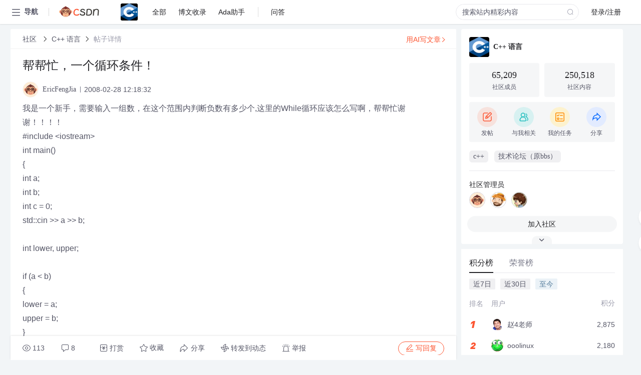

--- FILE ---
content_type: text/html; charset=utf-8
request_url: https://bbs.csdn.net/topics/200083537
body_size: 21722
content:
<!doctype html><html lang="zh" data-server-rendered="true" data-v-6816b447><head><title>帮帮忙&amp;#xff0c;一个循环条件&amp;#xff01;-CSDN社区</title> <meta name="keywords" content=""> <meta name="description" content="以下内容是CSDN社区关于帮帮忙&amp;#xff0c;一个循环条件&amp;#xff01;相关内容，如果想了解更多关于C++ 语言社区其他内容，请访问CSDN社区。"> <meta http-equiv="content-type" content="text/html;charset=utf-8"> <meta name="viewport" content="width=device-width"> <meta name="referrer" content="always"> <!----> <!----> <meta name="applicable-device" content="pc"> <!----> <!----> <!----> <!----> <!----> <!----> <!----> <link rel="shortcut icon" href="https://g.csdnimg.cn/static/logo/favicon32.ico" type="image/x-icon"> <link rel="canonical" href="https://bbs.csdn.net/topics/200083537"> 
          <meta name="csdnFooter" content='{"type":"2","el":".public_pc_right_footer2020"}'>
       <!----> 
          <meta name="report" content={"spm":"1035.2249","pid":"ucenter","extra":"{\"id\":164,\"topicId\":200083537}"} />
       <script src="https://g.csdnimg.cn/??lib/jquery/1.12.4/jquery.min.js,user-tooltip/2.7/user-tooltip.js,lib/qrcode/1.0.0/qrcode.min.js"></script> <script src='//g.csdnimg.cn/common/csdn-report/report.js' type='text/javascript'></script> 
         <script src="https://g.csdnimg.cn/user-ordercart/2.1.0/user-ordercart.js?ts=2.1.0"></script>
       <!----> 
          <script src="https://g.csdnimg.cn/common/csdn-login-box/csdn-login-box.js" defer></script>
       
         <script src="https://g.csdnimg.cn/user-ordertip/3.0.2/user-ordertip.js?t=3.0.2"></script>
       <!----> <!----> 
         <script src="https://g.csdnimg.cn/user-accusation/1.0.3/user-accusation.js"></script>
       
        <script type="application/ld+json">
          {
            "@context": "https://ziyuan.baidu.com/contexts/cambrian.jsonld",
            "@id": "https://bbs.csdn.net/topics/200083537",
            "appid": "1638831770136827",
            "pubDate": "2008-02-28T12:18:32+08:00",
            "title": "帮帮忙&#xff0c;一个循环条件&#xff01;",
            "upDate": "2021-05-28T16:15:12+08:00"
          }
        </script>
       <!----> <!----> <!----> <!----><link rel="stylesheet" href="https://csdnimg.cn/release/cmsfe/public/css/common.3b782f12.css"><link rel="stylesheet" href="https://csdnimg.cn/release/cmsfe/public/css/tpl/ccloud-detail/index.9badf0c8.css"></head> <body><!----> <div id="app"><div><div class="main"><div class="page-container page-component"><div data-v-6816b447><div class="home_wrap" style="padding-top:48px;background-color:#f2f5f7;" data-v-6816b447><div data-v-6816b447>
        <script type="text/javascript" src="https://g.csdnimg.cn/lib/swiper/6.0.4/js/swiper.js" defer></script>
      </div> <div id="floor-user-content_562" data-editor="1111" data-v-6816b447><div comp-data="[object Object]" data-v-229a00b0><div data-v-51b52e74 data-v-229a00b0><div id="pub-short" data-v-51b52e74></div> <div id="pub-long" data-v-51b52e74></div></div> <!----> <div class="content detail-content-box cloud-maintainer" data-v-229a00b0><div class="detail-container com-list-box" data-v-4a5a7f56 data-v-229a00b0><div class="detail-main" data-v-4a5a7f56><div class="inner" data-v-4a5a7f56><div class="msgComponent" data-v-56585d28 data-v-4a5a7f56><!----> <div class="cloud-breadcrumb" data-v-56585d28><div aria-label="Breadcrumb" role="navigation" class="el-breadcrumb" data-v-56585d28><span class="el-breadcrumb__item" data-v-56585d28><span role="link" class="el-breadcrumb__inner"><a href="https://bbs.csdn.net" class="active" data-v-56585d28>
          社区
        </a></span><span role="presentation" class="el-breadcrumb__separator"></span></span> <span class="el-breadcrumb__item" data-v-56585d28><span role="link" class="el-breadcrumb__inner"><a href="https://bbs.csdn.net/forums/CPPLanguage" class="active" data-v-56585d28>C++ 语言</a></span><span role="presentation" class="el-breadcrumb__separator"></span></span> <!----> <span class="el-breadcrumb__item" data-v-56585d28><span role="link" class="el-breadcrumb__inner"><a href="" class="forbit" data-v-56585d28>帖子详情</a></span><span role="presentation" class="el-breadcrumb__separator"></span></span></div></div> <!----> <div class="type-main" data-v-56585d28><!----> <div class="rich-text msg-item msg-rich" data-v-0c168368 data-v-56585d28><div class="item-desc-wrap" data-v-0c168368><div class="item-title" data-v-0c168368><!----> <div class="blog" style="padding-top: 17px;" data-v-0c168368><div class="flex align-items-center" data-v-0c168368><!----> <h1 data-v-0c168368>帮帮忙&#xff0c;一个循环条件&#xff01;</h1></div> <div class="user-card" data-v-0c168368><div class="user-title flex align-center" data-v-21e3c89c data-v-0c168368><a href="https://blog.csdn.net/ericfengjia" target="_blank" class="flex align-center" data-v-21e3c89c><img src="https://profile-avatar.csdnimg.cn/default.jpg!1" alt class="head" data-v-21e3c89c> <span class="name" data-v-21e3c89c>EricFengJia</span></a> <span class="cop flex1" data-v-21e3c89c><!----> <!----> <!----> <span class="cop-p time" data-v-21e3c89c>2008-02-28 12:18:32</span>  <!----></span> <div class="foot-btn-more" data-v-21e3c89c><!----> <!----></div></div></div> <!----> <!----> <!----> <div id="blogDetail2" class="markdown_views htmledit_views" data-v-0c168368>我是一个新手&#xff0c;需要输入一组数&#xff0c;在这个范围内判断负数有多少个,这里的While循环应该怎么写啊&#xff0c;帮帮忙谢谢&#xff01;&#xff01;&#xff01;&#xff01;<br />
#include &lt;iostream&gt;<br />
int main()<br />
{<!-- --><br />
	int a;<br />
	int b;<br />
	int c &#61; 0;<br />
	std::cin &gt;&gt; a &gt;&gt; b;<br />
	<br />
	int lower, upper;<br />
	<br />
	if (a &lt; b)<br />
	{<!-- --><br />
		lower &#61; a;<br />
		upper &#61; b;<br />
	}<br />
	<br />
	else <br />
	{<!-- --><br />
		lower &#61; b;<br />
		upper &#61; a;<br />
	}<br />
	<br />
	while()		<br />
		std::cout &lt;&lt; &#34;其中有&#34; &lt;&lt; c &lt;&lt; &#34;个负数&#34; &lt;&lt; std::endl;<br />
<br />
	return 0;<br />
}<br />
</div></div></div></div> <div class="test" data-v-0c168368>
      ...全文
    </div> <!----></div> <!----> <!----> <!----> <!----> <!----> <div class="vote-outer" style="margin-bottom: 16px;" data-v-56585d28><div class="vote-content" data-v-6331320d data-v-56585d28></div></div> <div class="rates-outer flex align-items-center" data-v-756eb1fa data-v-56585d28><!----> <div role="slider" aria-valuenow="0" aria-valuemin="0" aria-valuemax="5" tabindex="0" class="el-rate" data-v-756eb1fa><span class="el-rate__item" style="cursor:pointer;"><i class="el-rate__icon el-icon-star-off" style="color:#999AAA;"><!----></i></span><span class="el-rate__item" style="cursor:pointer;"><i class="el-rate__icon el-icon-star-off" style="color:#999AAA;"><!----></i></span><span class="el-rate__item" style="cursor:pointer;"><i class="el-rate__icon el-icon-star-off" style="color:#999AAA;"><!----></i></span><span class="el-rate__item" style="cursor:pointer;"><i class="el-rate__icon el-icon-star-off" style="color:#999AAA;"><!----></i></span><span class="el-rate__item" style="cursor:pointer;"><i class="el-rate__icon el-icon-star-off" style="color:#999AAA;"><!----></i></span><span class="el-rate__text" style="color:#555666;"></span></div></div> <!----> <!----></div> <div class="detail-commentbar-box" data-v-56585d28><div class="commentToolbar" data-v-d10a0ac8 data-v-56585d28><div class="user-operate clearTpaErr" data-v-d10a0ac8><span class="sacn" data-v-d10a0ac8><i class="tool-icon icon-sacn" data-v-d10a0ac8></i><span class="num" data-v-d10a0ac8>113</span></span> <span data-report-click="{&quot;spm&quot;:&quot;3001.5988&quot;}" class="reply" data-v-d10a0ac8><i class="tool-icon icon-reply" data-v-d10a0ac8></i><span data-v-d10a0ac8>8</span></span> <!----> <span class="pay-money" data-v-d10a0ac8><i class="tool-icon icon-pay" data-v-d10a0ac8></i><span data-v-d10a0ac8>打赏</span></span> <span data-report-click="{&quot;spm&quot;:&quot;3001.5987&quot;}" class="collect" data-v-d10a0ac8><i class="tool-icon icon-collect" data-v-d10a0ac8></i>收藏<!----></span> <div class="handle-item share" data-v-ca030a68 data-v-d10a0ac8><span height="384" data-v-ca030a68><div role="tooltip" id="el-popover-6514" aria-hidden="true" class="el-popover el-popper popo share-popover" style="width:265px;display:none;"><!----><div id="tool-QRcode" class="QRcode" data-v-ca030a68><img src="https://csdnimg.cn/release/cmsfe/public/img/shareBg1.98114ddf.png" alt="" class="share-bg" data-v-ca030a68> <div class="share-bg-box" data-v-ca030a68><div class="share-content" data-v-ca030a68><img src="https://profile-avatar.csdnimg.cn/default.jpg!1" alt="" class="share-avatar" data-v-ca030a68> <div class="share-tit" data-v-ca030a68>帮帮忙&amp;#xff0c;一个循环条件&amp;#xff01;</div> <div class="share-dec" data-v-ca030a68>我是一个新手，需要输入一组数，在这个范围内判断负数有多少个,这里的While循环应该怎么写啊，帮帮忙谢谢！！！！ #include  int main() { int a; int b; int c = 0; std::cin &gt;&gt; a &gt;&gt; b; int lower, upper; if (a &lt; b) { lower = a; upper = b; } else { lower = b; upper = a; } while() std::cout &lt;&lt; &quot;其中有&quot; &lt;&lt;</div> <span class="copy-share-url" data-v-ca030a68>复制链接</span> <div class="shareText" data-v-ca030a68>
            
          </div></div> <div class="share-code" data-v-ca030a68><div class="qrcode" data-v-ca030a68></div> <div class="share-code-text" data-v-ca030a68>扫一扫</div></div></div></div> </div><span class="el-popover__reference-wrapper"><div class="tool-btn share" data-v-d10a0ac8><i class="cty-share" data-v-d10a0ac8></i> <span data-v-d10a0ac8>分享</span></div></span></span></div> <span class="blink-btn" data-v-d10a0ac8><i class="icon-blink" data-v-d10a0ac8></i> <span data-v-d10a0ac8>转发到动态</span></span> <!----> <!----> <span class="report" data-v-d10a0ac8><i class="tool-icon icon-report" data-v-d10a0ac8></i><span data-v-d10a0ac8>举报</span></span> <div class="edit-item" data-v-829a41e2 data-v-d10a0ac8><!----></div> <!----> <div class="reply-box" data-v-d10a0ac8><span data-report-click="{&quot;spm&quot;:&quot;3001.5990&quot;}" class="reply reply-act" data-v-d10a0ac8><i class="icon-edit" data-v-d10a0ac8></i>
        写回复</span></div></div> <!----> <!----> <!----> <!----> <div class="el-dialog__wrapper" style="display:none;" data-v-d10a0ac8><div role="dialog" aria-modal="true" aria-label="配置赞助广告" class="el-dialog topicad-dialog" style="margin-top:15vh;width:500px;"><div class="el-dialog__header"><span class="el-dialog__title">配置赞助广告</span><button type="button" aria-label="Close" class="el-dialog__headerbtn"><i class="el-dialog__close el-icon el-icon-close"></i></button></div><!----><div class="el-dialog__footer"><span class="dialog-footer"><button type="button" class="el-button el-button--default el-button--middle"><!----><!----><span>取 消</span></button> <button type="button" class="el-button el-button--primary submit"><!----><!----><span>
      确 定
    </span></button></span></div></div></div></div></div> <!----> <a href="https://mp.csdn.net/edit?guide=1" target="_blank" data-report-click="{&quot;spm&quot;:&quot;3001.9713&quot;}" data-report-query="spm=3001.9713" class="ai-assistant-entrance" data-v-56585d28><span data-v-56585d28>用AI写文章</span> <span class="r-arrow" data-v-56585d28></span></a></div> <!----> <div class="Comment" data-v-aeae4ab6 data-v-4a5a7f56><!----> <header class="reply-header" data-v-aeae4ab6><div class="reply-info" data-v-aeae4ab6><span data-v-aeae4ab6>8 条</span>回复</div> <div class="rit-btn" data-v-aeae4ab6><i class="icon icon-switch" data-v-aeae4ab6></i> <span data-v-aeae4ab6>切换为时间正序</span></div></header> <div class="comment-plugin" data-v-1ba719dd data-v-aeae4ab6><div class="init-box" data-v-1ba719dd><div class="input-box" data-v-1ba719dd>请发表友善的回复…</div> <div class="btn-reply" data-v-1ba719dd>发表回复</div></div> <div data-v-1ba719dd><div class="rich-editor detailReplay" style="display:none;" data-v-06960096 data-v-1ba719dd><!----> <!----> <!----> <div id="mdEditor" class="area" data-v-06960096></div></div></div> <div class="el-dialog__wrapper" style="display:none;" data-v-1ba719dd><div role="dialog" aria-modal="true" aria-label="dialog" class="el-dialog redEnvolope-form-reward-dialog" style="margin-top:15vh;width:400px;"><div class="el-dialog__header"><div class="el-dialog__custom-header"><span class="main_title">打赏红包</span> <img src="[data-uri]" alt="" class="close"></div><!----></div><!----><div class="el-dialog__footer"><span class="dialog-footer"><div class="pay-number"><span>需支付:</span> <span>0.00 </span> <span>元</span></div> <button type="button" class="el-button el-button--default el-button--middle"><!----><!----><span>取 消</span></button> <button type="button" class="el-button el-button--primary disable submit"><!----><!----><span>确 定</span></button></span></div></div></div></div> <div class="comment-box" data-v-aeae4ab6><div id="commentMsgId" class="commentMsg" data-v-395b6e48 data-v-aeae4ab6><div data-v-395b6e48><div id="200835147" class="comment-item" data-v-395b6e48><div class="comment-box" data-v-395b6e48><div class="head-img" data-v-395b6e48><a target="_blank" href="https://blog.csdn.net/EricFengJia" data-v-395b6e48><img src="https://profile-avatar.csdnimg.cn/default.jpg!1" alt data-v-395b6e48></a></div> <div class="comment-main" data-v-395b6e48><div class="user-msg" data-v-395b6e48><div class="info-card" data-v-395b6e48><span class="name" data-v-395b6e48><a target="_blank" href="https://blog.csdn.net/EricFengJia" class="name" data-v-395b6e48>EricFengJia</a> <!----> <!----> <span class="time" data-v-395b6e48>2008-02-28</span></span> <!----></div> <div class="user-operate clearTpaErr" data-v-395b6e48><span class="operate" data-v-395b6e48><i class="icon icon-operate" data-v-395b6e48></i> <div class="option-box" data-v-395b6e48><ul class="ul-box" data-v-395b6e48><li data-v-395b6e48>打赏</li><!----><!----><!----><li data-v-395b6e48>举报</li></ul></div></span> <span data-report-click="{&quot;spm&quot;:&quot;3001.5991&quot;}" class="reply" data-v-395b6e48><i class="icon icon-reply" data-v-395b6e48></i> <span data-v-395b6e48>回复</span></span> <!----> <!----> <span data-report-click="{&quot;spm&quot;:&quot;3001.5992&quot;}" class="love" data-v-395b6e48><!----> <i class="icon" data-v-395b6e48></i></span></div></div> <div class="comment-msg" data-v-395b6e48><div class="msg" data-v-395b6e48><!----> <span id="text-200835147" class="text rich-text blog-content-box htmledit_views markdown_views" data-v-395b6e48>是的&#xff0c;但是不可以用数组只类的东西&#xff0c;只能用循环和IF语句&#xff01;</span></div></div> <!----></div></div> <div class="comment-child flat-child" data-v-395b6e48><!----></div></div><div id="200835126" class="comment-item" data-v-395b6e48><div class="comment-box" data-v-395b6e48><div class="head-img" data-v-395b6e48><a target="_blank" href="https://blog.csdn.net/dubiousway" data-v-395b6e48><img src="https://profile-avatar.csdnimg.cn/d80fe359cf5344d8b46c53ece9bd50ab_dubiousway.jpg!1" alt data-v-395b6e48></a></div> <div class="comment-main" data-v-395b6e48><div class="user-msg" data-v-395b6e48><div class="info-card" data-v-395b6e48><span class="name" data-v-395b6e48><a target="_blank" href="https://blog.csdn.net/dubiousway" class="name" data-v-395b6e48>dubiousway</a> <!----> <!----> <span class="time" data-v-395b6e48>2008-02-28</span></span> <!----></div> <div class="user-operate clearTpaErr" data-v-395b6e48><span class="operate" data-v-395b6e48><i class="icon icon-operate" data-v-395b6e48></i> <div class="option-box" data-v-395b6e48><ul class="ul-box" data-v-395b6e48><li data-v-395b6e48>打赏</li><!----><!----><!----><li data-v-395b6e48>举报</li></ul></div></span> <span data-report-click="{&quot;spm&quot;:&quot;3001.5991&quot;}" class="reply" data-v-395b6e48><i class="icon icon-reply" data-v-395b6e48></i> <span data-v-395b6e48>回复</span></span> <!----> <!----> <span data-report-click="{&quot;spm&quot;:&quot;3001.5992&quot;}" class="love" data-v-395b6e48><!----> <i class="icon" data-v-395b6e48></i></span></div></div> <div class="comment-msg" data-v-395b6e48><div class="msg" data-v-395b6e48><!----> <span id="text-200835126" class="text rich-text blog-content-box htmledit_views markdown_views" data-v-395b6e48>你的意思是说&#xff0c;先确定一个范围 比如 [-3&#xff0c;2]&#xff0c;然后&#xff0c;输入一组数 -9&#xff0c;-6 -3 -1 1 100&#xff0c; 得出结果是范围内有2个负数.是这个意思吗&#xff1f;</span></div></div> <!----></div></div> <div class="comment-child flat-child" data-v-395b6e48><!----></div></div><div id="200835120" class="comment-item" data-v-395b6e48><div class="comment-box" data-v-395b6e48><div class="head-img" data-v-395b6e48><a target="_blank" href="https://blog.csdn.net/EricFengJia" data-v-395b6e48><img src="https://profile-avatar.csdnimg.cn/default.jpg!1" alt data-v-395b6e48></a></div> <div class="comment-main" data-v-395b6e48><div class="user-msg" data-v-395b6e48><div class="info-card" data-v-395b6e48><span class="name" data-v-395b6e48><a target="_blank" href="https://blog.csdn.net/EricFengJia" class="name" data-v-395b6e48>EricFengJia</a> <!----> <!----> <span class="time" data-v-395b6e48>2008-02-28</span></span> <!----></div> <div class="user-operate clearTpaErr" data-v-395b6e48><span class="operate" data-v-395b6e48><i class="icon icon-operate" data-v-395b6e48></i> <div class="option-box" data-v-395b6e48><ul class="ul-box" data-v-395b6e48><li data-v-395b6e48>打赏</li><!----><!----><!----><li data-v-395b6e48>举报</li></ul></div></span> <span data-report-click="{&quot;spm&quot;:&quot;3001.5991&quot;}" class="reply" data-v-395b6e48><i class="icon icon-reply" data-v-395b6e48></i> <span data-v-395b6e48>回复</span></span> <!----> <!----> <span data-report-click="{&quot;spm&quot;:&quot;3001.5992&quot;}" class="love" data-v-395b6e48><!----> <i class="icon" data-v-395b6e48></i></span></div></div> <div class="comment-msg" data-v-395b6e48><div class="msg" data-v-395b6e48><!----> <span id="text-200835120" class="text rich-text blog-content-box htmledit_views markdown_views" data-v-395b6e48>a&#xff0c;b是输入&#xff0c;lower,upper是害怕输入时范围位置有误而加的转换&#xff01;</span></div></div> <!----></div></div> <div class="comment-child flat-child" data-v-395b6e48><!----></div></div><div id="200835083" class="comment-item" data-v-395b6e48><div class="comment-box" data-v-395b6e48><div class="head-img" data-v-395b6e48><a target="_blank" href="https://blog.csdn.net/dubiousway" data-v-395b6e48><img src="https://profile-avatar.csdnimg.cn/d80fe359cf5344d8b46c53ece9bd50ab_dubiousway.jpg!1" alt data-v-395b6e48></a></div> <div class="comment-main" data-v-395b6e48><div class="user-msg" data-v-395b6e48><div class="info-card" data-v-395b6e48><span class="name" data-v-395b6e48><a target="_blank" href="https://blog.csdn.net/dubiousway" class="name" data-v-395b6e48>dubiousway</a> <!----> <!----> <span class="time" data-v-395b6e48>2008-02-28</span></span> <!----></div> <div class="user-operate clearTpaErr" data-v-395b6e48><span class="operate" data-v-395b6e48><i class="icon icon-operate" data-v-395b6e48></i> <div class="option-box" data-v-395b6e48><ul class="ul-box" data-v-395b6e48><li data-v-395b6e48>打赏</li><!----><!----><!----><li data-v-395b6e48>举报</li></ul></div></span> <span data-report-click="{&quot;spm&quot;:&quot;3001.5991&quot;}" class="reply" data-v-395b6e48><i class="icon icon-reply" data-v-395b6e48></i> <span data-v-395b6e48>回复</span></span> <!----> <!----> <span data-report-click="{&quot;spm&quot;:&quot;3001.5992&quot;}" class="love" data-v-395b6e48><!----> <i class="icon" data-v-395b6e48></i></span></div></div> <div class="comment-msg" data-v-395b6e48><div class="msg" data-v-395b6e48><!----> <span id="text-200835083" class="text rich-text blog-content-box htmledit_views markdown_views" data-v-395b6e48>程序里的 lower,   upper 变量做什么用&#xff1f;a, b 干吗用&#xff1f;<br />
</span></div></div> <!----></div></div> <div class="comment-child flat-child" data-v-395b6e48><!----></div></div><div id="200835069" class="comment-item" data-v-395b6e48><div class="comment-box" data-v-395b6e48><div class="head-img" data-v-395b6e48><a target="_blank" href="https://blog.csdn.net/EricFengJia" data-v-395b6e48><img src="https://profile-avatar.csdnimg.cn/default.jpg!1" alt data-v-395b6e48></a></div> <div class="comment-main" data-v-395b6e48><div class="user-msg" data-v-395b6e48><div class="info-card" data-v-395b6e48><span class="name" data-v-395b6e48><a target="_blank" href="https://blog.csdn.net/EricFengJia" class="name" data-v-395b6e48>EricFengJia</a> <!----> <!----> <span class="time" data-v-395b6e48>2008-02-28</span></span> <!----></div> <div class="user-operate clearTpaErr" data-v-395b6e48><span class="operate" data-v-395b6e48><i class="icon icon-operate" data-v-395b6e48></i> <div class="option-box" data-v-395b6e48><ul class="ul-box" data-v-395b6e48><li data-v-395b6e48>打赏</li><!----><!----><!----><li data-v-395b6e48>举报</li></ul></div></span> <span data-report-click="{&quot;spm&quot;:&quot;3001.5991&quot;}" class="reply" data-v-395b6e48><i class="icon icon-reply" data-v-395b6e48></i> <span data-v-395b6e48>回复</span></span> <!----> <!----> <span data-report-click="{&quot;spm&quot;:&quot;3001.5992&quot;}" class="love" data-v-395b6e48><!----> <i class="icon" data-v-395b6e48></i></span></div></div> <div class="comment-msg" data-v-395b6e48><div class="msg" data-v-395b6e48><!----> <span id="text-200835069" class="text rich-text blog-content-box htmledit_views markdown_views" data-v-395b6e48>在线等啊&#xff01;&#xff01;<br />
</span></div></div> <!----></div></div> <div class="comment-child flat-child" data-v-395b6e48><!----></div></div><div id="200835007" class="comment-item" data-v-395b6e48><div class="comment-box" data-v-395b6e48><div class="head-img" data-v-395b6e48><a target="_blank" href="https://blog.csdn.net/EricFengJia" data-v-395b6e48><img src="https://profile-avatar.csdnimg.cn/default.jpg!1" alt data-v-395b6e48></a></div> <div class="comment-main" data-v-395b6e48><div class="user-msg" data-v-395b6e48><div class="info-card" data-v-395b6e48><span class="name" data-v-395b6e48><a target="_blank" href="https://blog.csdn.net/EricFengJia" class="name" data-v-395b6e48>EricFengJia</a> <!----> <!----> <span class="time" data-v-395b6e48>2008-02-28</span></span> <!----></div> <div class="user-operate clearTpaErr" data-v-395b6e48><span class="operate" data-v-395b6e48><i class="icon icon-operate" data-v-395b6e48></i> <div class="option-box" data-v-395b6e48><ul class="ul-box" data-v-395b6e48><li data-v-395b6e48>打赏</li><!----><!----><!----><li data-v-395b6e48>举报</li></ul></div></span> <span data-report-click="{&quot;spm&quot;:&quot;3001.5991&quot;}" class="reply" data-v-395b6e48><i class="icon icon-reply" data-v-395b6e48></i> <span data-v-395b6e48>回复</span></span> <!----> <!----> <span data-report-click="{&quot;spm&quot;:&quot;3001.5992&quot;}" class="love" data-v-395b6e48><!----> <i class="icon" data-v-395b6e48></i></span></div></div> <div class="comment-msg" data-v-395b6e48><div class="msg" data-v-395b6e48><!----> <span id="text-200835007" class="text rich-text blog-content-box htmledit_views markdown_views" data-v-395b6e48>我是想用C来做标记&#xff0c;记住这个次数&#xff01;</span></div></div> <!----></div></div> <div class="comment-child flat-child" data-v-395b6e48><!----></div></div><div id="200835225" class="comment-item" data-v-395b6e48><div class="comment-box" data-v-395b6e48><div class="head-img" data-v-395b6e48><a target="_blank" href="https://blog.csdn.net/Y2D4M4X8" data-v-395b6e48><img src="https://profile-avatar.csdnimg.cn/default.jpg!1" alt data-v-395b6e48></a></div> <div class="comment-main" data-v-395b6e48><div class="user-msg" data-v-395b6e48><div class="info-card" data-v-395b6e48><span class="name" data-v-395b6e48><a target="_blank" href="https://blog.csdn.net/Y2D4M4X8" class="name" data-v-395b6e48>Y2D4M4X8</a> <!----> <!----> <span class="time" data-v-395b6e48>2008-02-28</span></span> <!----></div> <div class="user-operate clearTpaErr" data-v-395b6e48><span class="operate" data-v-395b6e48><i class="icon icon-operate" data-v-395b6e48></i> <div class="option-box" data-v-395b6e48><ul class="ul-box" data-v-395b6e48><li data-v-395b6e48>打赏</li><!----><!----><!----><li data-v-395b6e48>举报</li></ul></div></span> <span data-report-click="{&quot;spm&quot;:&quot;3001.5991&quot;}" class="reply" data-v-395b6e48><i class="icon icon-reply" data-v-395b6e48></i> <span data-v-395b6e48>回复</span></span> <!----> <!----> <span data-report-click="{&quot;spm&quot;:&quot;3001.5992&quot;}" class="love" data-v-395b6e48><!----> <i class="icon" data-v-395b6e48></i></span></div></div> <div class="comment-msg" data-v-395b6e48><div class="msg" data-v-395b6e48><!----> <span id="text-200835225" class="text rich-text blog-content-box htmledit_views markdown_views" data-v-395b6e48>#include &lt;iostream&gt;<br />
<br />
using namespace std;<br />
<br />
main()<br />
{<!-- --><br />
  int a, b, x, n&#61;0;<br />
  cout &lt;&lt; &#34;please input [a,b]:&#34; &lt;&lt; endl;<br />
  cout &lt;&lt; &#34;a&#61;&#34; &lt;&lt; endl;<br />
  cin &gt;&gt; a;<br />
  cout &lt;&lt; &#34;b&#61;&#34; &lt;&lt; endl;<br />
  cin &gt;&gt; b;<br />
  while(1) {<!-- --><br />
    cin &gt;&gt; x;<br />
    if(x&#61;&#61;9999) break;           //同楼上的兄弟,9999是退出条件;<br />
    if(x&gt;&#61;a &amp;&amp; x&lt;&#61;b &amp;&amp; x&lt;0) n&#43;&#43;;<br />
  }<br />
  cout &lt;&lt; &#34;在[&#34; &lt;&lt; a &lt;&lt; &#34;,&#34; &lt;&lt; b &lt;&lt; &#34;]&#34; &lt;&lt; &#34;范围内共有&#34; &lt;&lt; n &lt;&lt; &#34;个负数.&#34; &lt;&lt; endl;<br />
}</span></div></div> <!----></div></div> <div class="comment-child flat-child" data-v-395b6e48><!----></div></div><div id="200835192" class="comment-item" data-v-395b6e48><div class="comment-box" data-v-395b6e48><div class="head-img" data-v-395b6e48><a target="_blank" href="https://blog.csdn.net/dubiousway" data-v-395b6e48><img src="https://profile-avatar.csdnimg.cn/d80fe359cf5344d8b46c53ece9bd50ab_dubiousway.jpg!1" alt data-v-395b6e48></a></div> <div class="comment-main" data-v-395b6e48><div class="user-msg" data-v-395b6e48><div class="info-card" data-v-395b6e48><span class="name" data-v-395b6e48><a target="_blank" href="https://blog.csdn.net/dubiousway" class="name" data-v-395b6e48>dubiousway</a> <!----> <!----> <span class="time" data-v-395b6e48>2008-02-28</span></span> <!----></div> <div class="user-operate clearTpaErr" data-v-395b6e48><span class="operate" data-v-395b6e48><i class="icon icon-operate" data-v-395b6e48></i> <div class="option-box" data-v-395b6e48><ul class="ul-box" data-v-395b6e48><li data-v-395b6e48>打赏</li><!----><!----><!----><li data-v-395b6e48>举报</li></ul></div></span> <span data-report-click="{&quot;spm&quot;:&quot;3001.5991&quot;}" class="reply" data-v-395b6e48><i class="icon icon-reply" data-v-395b6e48></i> <span data-v-395b6e48>回复</span></span> <!----> <!----> <span data-report-click="{&quot;spm&quot;:&quot;3001.5992&quot;}" class="love" data-v-395b6e48><!----> <i class="icon" data-v-395b6e48></i></span></div></div> <div class="comment-msg" data-v-395b6e48><div class="msg" data-v-395b6e48><!----> <span id="text-200835192" class="text rich-text blog-content-box htmledit_views markdown_views" data-v-395b6e48>#include   &lt;iostream&gt; <br />
<br />
using namespace std;<br />
<br />
int   main() <br />
{ <br />
int   a; <br />
int   b; <br />
int   c   &#61;   0; <br />
cin   &gt;&gt;   a   &gt;&gt;   b; <br />
<br />
int   lower,   upper; <br />
<br />
if   (a   &lt;   b) <br />
{ <br />
lower   &#61;   a; <br />
upper   &#61;   b; <br />
} <br />
<br />
else   <br />
{ <br />
lower   &#61;   b; <br />
upper   &#61;   a; <br />
} <br />
<br />
if (lower&gt;&#61;0) {<!-- --><br />
    cout &lt;&lt; &#34;no negative in this range!&#34; &lt;&lt; endl;<br />
    return 1;<br />
}<br />
<br />
while(1){<!-- --><br />
    int input;<br />
    cin&gt;&gt; input;<br />
<br />
    if (input&#61;&#61; 9999) break; // 9999 是退出条件&#xff1b;不知道你想要的结束循环条件是什么&#xff0c;我这里随便一写<br />
    if(input&lt;0 &amp;&amp; input &gt;&#61;lower)<br />
        c&#43;&#43;;<br />
}<br />
cout   &lt;&lt;   &#34;其中有&#34;   &lt;&lt;   c   &lt;&lt;   &#34;个负数&#34;   &lt;&lt;   endl; <br />
<br />
return   0; <br />
} <br />
</span></div></div> <!----></div></div> <div class="comment-child flat-child" data-v-395b6e48><!----></div></div> <!----></div> <!----></div> <!----></div> <!----></div> <xg-player examineInfo="[object Object]" optionsConfig="[object Object]" data-v-4a5a7f56></xg-player> <div class="recommendList" data-v-ca2d15ac data-v-4a5a7f56><div data-report-view="{&quot;mod&quot;:&quot;popu_645&quot;,&quot;index&quot;:&quot;1&quot;,&quot;dest&quot;:&quot;https://blog.csdn.net/weixin_30592681/article/details/114189646&quot;,&quot;strategy&quot;:&quot;2~default~OPENSEARCH~Rate&quot;,&quot;extra&quot;:&quot;{\&quot;utm_medium\&quot;:\&quot;distribute.pc_relevant_bbs_down_v2.none-task-blog-2~default~OPENSEARCH~Rate-1-114189646-bbs-200083537.264^v3^pc_relevant_bbs_down_v2_opensearchbbsnew\&quot;,\&quot;dist_request_id\&quot;:\&quot;1769028454457_61467\&quot;}&quot;,&quot;spm&quot;:&quot;1035.2023.3001.6557&quot;}" class="list-item" data-v-ca2d15ac><div class="recommend-title" data-v-ca2d15ac><img src="[data-uri]" alt data-v-ca2d15ac> <a target="_blank" href="https://blog.csdn.net/weixin_30592681/article/details/114189646" data-report-click="{&quot;mod&quot;:&quot;popu_645&quot;,&quot;index&quot;:&quot;1&quot;,&quot;dest&quot;:&quot;https://blog.csdn.net/weixin_30592681/article/details/114189646&quot;,&quot;strategy&quot;:&quot;2~default~OPENSEARCH~Rate&quot;,&quot;extra&quot;:&quot;{\&quot;utm_medium\&quot;:\&quot;distribute.pc_relevant_bbs_down_v2.none-task-blog-2~default~OPENSEARCH~Rate-1-114189646-bbs-200083537.264^v3^pc_relevant_bbs_down_v2_opensearchbbsnew\&quot;,\&quot;dist_request_id\&quot;:\&quot;1769028454457_61467\&quot;}&quot;,&quot;spm&quot;:&quot;1035.2023.3001.6557&quot;}" data-report-query="spm=1035.2023.3001.6557&amp;utm_medium=distribute.pc_relevant_bbs_down_v2.none-task-blog-2~default~OPENSEARCH~Rate-1-114189646-bbs-200083537.264^v3^pc_relevant_bbs_down_v2_opensearchbbsnew&amp;depth_1-utm_source=distribute.pc_relevant_bbs_down_v2.none-task-blog-2~default~OPENSEARCH~Rate-1-114189646-bbs-200083537.264^v3^pc_relevant_bbs_down_v2_opensearchbbsnew" class="title" data-v-ca2d15ac>java for<em>循环</em> 等待_Java:在<em>一个</em><em>循环</em>中等待,直到线程线程执行器的任务在继续之前完成...</a></div> <a target="_blank" href="https://blog.csdn.net/weixin_30592681/article/details/114189646" data-report-click="{&quot;mod&quot;:&quot;popu_645&quot;,&quot;index&quot;:&quot;1&quot;,&quot;dest&quot;:&quot;https://blog.csdn.net/weixin_30592681/article/details/114189646&quot;,&quot;strategy&quot;:&quot;2~default~OPENSEARCH~Rate&quot;,&quot;extra&quot;:&quot;{\&quot;utm_medium\&quot;:\&quot;distribute.pc_relevant_bbs_down_v2.none-task-blog-2~default~OPENSEARCH~Rate-1-114189646-bbs-200083537.264^v3^pc_relevant_bbs_down_v2_opensearchbbsnew\&quot;,\&quot;dist_request_id\&quot;:\&quot;1769028454457_61467\&quot;}&quot;,&quot;spm&quot;:&quot;1035.2023.3001.6557&quot;}" data-report-query="spm=1035.2023.3001.6557&amp;utm_medium=distribute.pc_relevant_bbs_down_v2.none-task-blog-2~default~OPENSEARCH~Rate-1-114189646-bbs-200083537.264^v3^pc_relevant_bbs_down_v2_opensearchbbsnew&amp;depth_1-utm_source=distribute.pc_relevant_bbs_down_v2.none-task-blog-2~default~OPENSEARCH~Rate-1-114189646-bbs-200083537.264^v3^pc_relevant_bbs_down_v2_opensearchbbsnew" class="desc" data-v-ca2d15ac>我正在努力使dijkstra算法并行。每个节点线程用于查看当前节点的所有边。这是与线程并行的,但是开销太大。这导致了比算法的顺序版本更长的时间。threadpool是为了解决这个问题而添加的,但是我很难等到任务完成后再进入下<em>一个</em>迭代。只有在完成<em>一个</em>节点的所有任务后,我们才能继续。我们需要所有任务的结果,然后才能按节点搜索下<em>一个</em>最近的任务。我试过执行executor.shutdown(),但用这个方...</a></div><div data-report-view="{&quot;mod&quot;:&quot;popu_645&quot;,&quot;index&quot;:&quot;2&quot;,&quot;dest&quot;:&quot;https://blog.csdn.net/qq_68455309/article/details/136133269&quot;,&quot;strategy&quot;:&quot;2~default~OPENSEARCH~Rate&quot;,&quot;extra&quot;:&quot;{\&quot;utm_medium\&quot;:\&quot;distribute.pc_relevant_bbs_down_v2.none-task-blog-2~default~OPENSEARCH~Rate-2-136133269-bbs-200083537.264^v3^pc_relevant_bbs_down_v2_opensearchbbsnew\&quot;,\&quot;dist_request_id\&quot;:\&quot;1769028454457_61467\&quot;}&quot;,&quot;spm&quot;:&quot;1035.2023.3001.6557&quot;}" class="list-item" data-v-ca2d15ac><div class="recommend-title" data-v-ca2d15ac><img src="[data-uri]" alt data-v-ca2d15ac> <a target="_blank" href="https://blog.csdn.net/qq_68455309/article/details/136133269" data-report-click="{&quot;mod&quot;:&quot;popu_645&quot;,&quot;index&quot;:&quot;2&quot;,&quot;dest&quot;:&quot;https://blog.csdn.net/qq_68455309/article/details/136133269&quot;,&quot;strategy&quot;:&quot;2~default~OPENSEARCH~Rate&quot;,&quot;extra&quot;:&quot;{\&quot;utm_medium\&quot;:\&quot;distribute.pc_relevant_bbs_down_v2.none-task-blog-2~default~OPENSEARCH~Rate-2-136133269-bbs-200083537.264^v3^pc_relevant_bbs_down_v2_opensearchbbsnew\&quot;,\&quot;dist_request_id\&quot;:\&quot;1769028454457_61467\&quot;}&quot;,&quot;spm&quot;:&quot;1035.2023.3001.6557&quot;}" data-report-query="spm=1035.2023.3001.6557&amp;utm_medium=distribute.pc_relevant_bbs_down_v2.none-task-blog-2~default~OPENSEARCH~Rate-2-136133269-bbs-200083537.264^v3^pc_relevant_bbs_down_v2_opensearchbbsnew&amp;depth_1-utm_source=distribute.pc_relevant_bbs_down_v2.none-task-blog-2~default~OPENSEARCH~Rate-2-136133269-bbs-200083537.264^v3^pc_relevant_bbs_down_v2_opensearchbbsnew" class="title" data-v-ca2d15ac>使用python写<em>一个</em>回文数</a></div> <a target="_blank" href="https://blog.csdn.net/qq_68455309/article/details/136133269" data-report-click="{&quot;mod&quot;:&quot;popu_645&quot;,&quot;index&quot;:&quot;2&quot;,&quot;dest&quot;:&quot;https://blog.csdn.net/qq_68455309/article/details/136133269&quot;,&quot;strategy&quot;:&quot;2~default~OPENSEARCH~Rate&quot;,&quot;extra&quot;:&quot;{\&quot;utm_medium\&quot;:\&quot;distribute.pc_relevant_bbs_down_v2.none-task-blog-2~default~OPENSEARCH~Rate-2-136133269-bbs-200083537.264^v3^pc_relevant_bbs_down_v2_opensearchbbsnew\&quot;,\&quot;dist_request_id\&quot;:\&quot;1769028454457_61467\&quot;}&quot;,&quot;spm&quot;:&quot;1035.2023.3001.6557&quot;}" data-report-query="spm=1035.2023.3001.6557&amp;utm_medium=distribute.pc_relevant_bbs_down_v2.none-task-blog-2~default~OPENSEARCH~Rate-2-136133269-bbs-200083537.264^v3^pc_relevant_bbs_down_v2_opensearchbbsnew&amp;depth_1-utm_source=distribute.pc_relevant_bbs_down_v2.none-task-blog-2~default~OPENSEARCH~Rate-2-136133269-bbs-200083537.264^v3^pc_relevant_bbs_down_v2_opensearchbbsnew" class="desc" data-v-ca2d15ac>w[len(w) - x]: # 判断第<em>一个</em>和最后<em>一个</em>是否一样。while x < len(w): # <em>循环</em>次数和列表中一样。i = input("请用户输入回文数:") # 用户输入。print('这是回文数')for n in i: # 把输入得内容存入列表中。print('这不是回文数')n = 0  # 定义<em>一个</em>变量。n = x-1 # 顶<em>一个</em>变量。这是我最终想出来的有没有大佬<em>帮帮忙</em>。w = [] # 定义<em>一个</em>空列表。x = 1 # 定义<em>一个</em>变量。</a></div><div data-report-view="{&quot;mod&quot;:&quot;popu_645&quot;,&quot;index&quot;:&quot;3&quot;,&quot;dest&quot;:&quot;https://blog.csdn.net/a125138/article/details/7957394&quot;,&quot;strategy&quot;:&quot;2~default~OPENSEARCH~Rate&quot;,&quot;extra&quot;:&quot;{\&quot;utm_medium\&quot;:\&quot;distribute.pc_relevant_bbs_down_v2.none-task-blog-2~default~OPENSEARCH~Rate-3-7957394-bbs-200083537.264^v3^pc_relevant_bbs_down_v2_opensearchbbsnew\&quot;,\&quot;dist_request_id\&quot;:\&quot;1769028454457_61467\&quot;}&quot;,&quot;spm&quot;:&quot;1035.2023.3001.6557&quot;}" class="list-item" data-v-ca2d15ac><div class="recommend-title" data-v-ca2d15ac><img src="[data-uri]" alt data-v-ca2d15ac> <a target="_blank" href="https://blog.csdn.net/a125138/article/details/7957394" data-report-click="{&quot;mod&quot;:&quot;popu_645&quot;,&quot;index&quot;:&quot;3&quot;,&quot;dest&quot;:&quot;https://blog.csdn.net/a125138/article/details/7957394&quot;,&quot;strategy&quot;:&quot;2~default~OPENSEARCH~Rate&quot;,&quot;extra&quot;:&quot;{\&quot;utm_medium\&quot;:\&quot;distribute.pc_relevant_bbs_down_v2.none-task-blog-2~default~OPENSEARCH~Rate-3-7957394-bbs-200083537.264^v3^pc_relevant_bbs_down_v2_opensearchbbsnew\&quot;,\&quot;dist_request_id\&quot;:\&quot;1769028454457_61467\&quot;}&quot;,&quot;spm&quot;:&quot;1035.2023.3001.6557&quot;}" data-report-query="spm=1035.2023.3001.6557&amp;utm_medium=distribute.pc_relevant_bbs_down_v2.none-task-blog-2~default~OPENSEARCH~Rate-3-7957394-bbs-200083537.264^v3^pc_relevant_bbs_down_v2_opensearchbbsnew&amp;depth_1-utm_source=distribute.pc_relevant_bbs_down_v2.none-task-blog-2~default~OPENSEARCH~Rate-3-7957394-bbs-200083537.264^v3^pc_relevant_bbs_down_v2_opensearchbbsnew" class="title" data-v-ca2d15ac>程序员专用经典语录—看完笑一阵可以，千万不要死<em>循环</em>哦！</a></div> <a target="_blank" href="https://blog.csdn.net/a125138/article/details/7957394" data-report-click="{&quot;mod&quot;:&quot;popu_645&quot;,&quot;index&quot;:&quot;3&quot;,&quot;dest&quot;:&quot;https://blog.csdn.net/a125138/article/details/7957394&quot;,&quot;strategy&quot;:&quot;2~default~OPENSEARCH~Rate&quot;,&quot;extra&quot;:&quot;{\&quot;utm_medium\&quot;:\&quot;distribute.pc_relevant_bbs_down_v2.none-task-blog-2~default~OPENSEARCH~Rate-3-7957394-bbs-200083537.264^v3^pc_relevant_bbs_down_v2_opensearchbbsnew\&quot;,\&quot;dist_request_id\&quot;:\&quot;1769028454457_61467\&quot;}&quot;,&quot;spm&quot;:&quot;1035.2023.3001.6557&quot;}" data-report-query="spm=1035.2023.3001.6557&amp;utm_medium=distribute.pc_relevant_bbs_down_v2.none-task-blog-2~default~OPENSEARCH~Rate-3-7957394-bbs-200083537.264^v3^pc_relevant_bbs_down_v2_opensearchbbsnew&amp;depth_1-utm_source=distribute.pc_relevant_bbs_down_v2.none-task-blog-2~default~OPENSEARCH~Rate-3-7957394-bbs-200083537.264^v3^pc_relevant_bbs_down_v2_opensearchbbsnew" class="desc" data-v-ca2d15ac>IT人表示屁股上还得纹<em>一个</em> , 要不中间来个hello world!

真正的程序员喜欢兼卖爆米花，他们利用CPU散发出的热量做爆米花，可以根据米花
爆裂的速度听出正在运行什么程序。 
 

十年生死两茫茫，写程序，到天亮。
千行代码，Bug何处藏。 
纵使上线又怎样，朝令改，夕断肠。 
领导每天新想法，天天改，日日忙。
相顾无言，惟有泪千行。
每晚灯火阑珊处，夜难寐，又加班。

 

老婆给当程</a></div><div data-report-view="{&quot;mod&quot;:&quot;popu_645&quot;,&quot;index&quot;:&quot;4&quot;,&quot;dest&quot;:&quot;https://blog.csdn.net/weixin_39884074/article/details/110040719&quot;,&quot;strategy&quot;:&quot;2~default~OPENSEARCH~Rate&quot;,&quot;extra&quot;:&quot;{\&quot;utm_medium\&quot;:\&quot;distribute.pc_relevant_bbs_down_v2.none-task-blog-2~default~OPENSEARCH~Rate-4-110040719-bbs-200083537.264^v3^pc_relevant_bbs_down_v2_opensearchbbsnew\&quot;,\&quot;dist_request_id\&quot;:\&quot;1769028454457_61467\&quot;}&quot;,&quot;spm&quot;:&quot;1035.2023.3001.6557&quot;}" class="list-item" data-v-ca2d15ac><div class="recommend-title" data-v-ca2d15ac><img src="[data-uri]" alt data-v-ca2d15ac> <a target="_blank" href="https://blog.csdn.net/weixin_39884074/article/details/110040719" data-report-click="{&quot;mod&quot;:&quot;popu_645&quot;,&quot;index&quot;:&quot;4&quot;,&quot;dest&quot;:&quot;https://blog.csdn.net/weixin_39884074/article/details/110040719&quot;,&quot;strategy&quot;:&quot;2~default~OPENSEARCH~Rate&quot;,&quot;extra&quot;:&quot;{\&quot;utm_medium\&quot;:\&quot;distribute.pc_relevant_bbs_down_v2.none-task-blog-2~default~OPENSEARCH~Rate-4-110040719-bbs-200083537.264^v3^pc_relevant_bbs_down_v2_opensearchbbsnew\&quot;,\&quot;dist_request_id\&quot;:\&quot;1769028454457_61467\&quot;}&quot;,&quot;spm&quot;:&quot;1035.2023.3001.6557&quot;}" data-report-query="spm=1035.2023.3001.6557&amp;utm_medium=distribute.pc_relevant_bbs_down_v2.none-task-blog-2~default~OPENSEARCH~Rate-4-110040719-bbs-200083537.264^v3^pc_relevant_bbs_down_v2_opensearchbbsnew&amp;depth_1-utm_source=distribute.pc_relevant_bbs_down_v2.none-task-blog-2~default~OPENSEARCH~Rate-4-110040719-bbs-200083537.264^v3^pc_relevant_bbs_down_v2_opensearchbbsnew" class="title" data-v-ca2d15ac>python多个判断<em>条件</em>_Python每日小知识（4）：简单的<em>条件</em>判断和<em>循环</em></a></div> <a target="_blank" href="https://blog.csdn.net/weixin_39884074/article/details/110040719" data-report-click="{&quot;mod&quot;:&quot;popu_645&quot;,&quot;index&quot;:&quot;4&quot;,&quot;dest&quot;:&quot;https://blog.csdn.net/weixin_39884074/article/details/110040719&quot;,&quot;strategy&quot;:&quot;2~default~OPENSEARCH~Rate&quot;,&quot;extra&quot;:&quot;{\&quot;utm_medium\&quot;:\&quot;distribute.pc_relevant_bbs_down_v2.none-task-blog-2~default~OPENSEARCH~Rate-4-110040719-bbs-200083537.264^v3^pc_relevant_bbs_down_v2_opensearchbbsnew\&quot;,\&quot;dist_request_id\&quot;:\&quot;1769028454457_61467\&quot;}&quot;,&quot;spm&quot;:&quot;1035.2023.3001.6557&quot;}" data-report-query="spm=1035.2023.3001.6557&amp;utm_medium=distribute.pc_relevant_bbs_down_v2.none-task-blog-2~default~OPENSEARCH~Rate-4-110040719-bbs-200083537.264^v3^pc_relevant_bbs_down_v2_opensearchbbsnew&amp;depth_1-utm_source=distribute.pc_relevant_bbs_down_v2.none-task-blog-2~default~OPENSEARCH~Rate-4-110040719-bbs-200083537.264^v3^pc_relevant_bbs_down_v2_opensearchbbsnew" class="desc" data-v-ca2d15ac>简单的<em>条件</em>判断剖析<em>一个</em>简单的程序理解<em>条件</em>判断首先再次尬聊一下input()之前已经提过可以用input()读取用户输入。没有对比就没有伤害，先举个例子这是<em>一个</em>循规蹈矩的if  elif… else的<em>条件</em>判断语句。（1）    elif是else if 的缩写，可以有多个elif同时存在；（2）    规则：从上往下全方位无死角判断，碰到<em>一个</em>判断是true，就无情的抛弃其它elif和else。再秀一...</a></div><div data-report-view="{&quot;mod&quot;:&quot;popu_645&quot;,&quot;index&quot;:&quot;5&quot;,&quot;dest&quot;:&quot;https://blog.csdn.net/weixin_40004502/article/details/117169102&quot;,&quot;strategy&quot;:&quot;2~default~OPENSEARCH~Rate&quot;,&quot;extra&quot;:&quot;{\&quot;utm_medium\&quot;:\&quot;distribute.pc_relevant_bbs_down_v2.none-task-blog-2~default~OPENSEARCH~Rate-5-117169102-bbs-200083537.264^v3^pc_relevant_bbs_down_v2_opensearchbbsnew\&quot;,\&quot;dist_request_id\&quot;:\&quot;1769028454457_61467\&quot;}&quot;,&quot;spm&quot;:&quot;1035.2023.3001.6557&quot;}" class="list-item" data-v-ca2d15ac><div class="recommend-title" data-v-ca2d15ac><img src="[data-uri]" alt data-v-ca2d15ac> <a target="_blank" href="https://blog.csdn.net/weixin_40004502/article/details/117169102" data-report-click="{&quot;mod&quot;:&quot;popu_645&quot;,&quot;index&quot;:&quot;5&quot;,&quot;dest&quot;:&quot;https://blog.csdn.net/weixin_40004502/article/details/117169102&quot;,&quot;strategy&quot;:&quot;2~default~OPENSEARCH~Rate&quot;,&quot;extra&quot;:&quot;{\&quot;utm_medium\&quot;:\&quot;distribute.pc_relevant_bbs_down_v2.none-task-blog-2~default~OPENSEARCH~Rate-5-117169102-bbs-200083537.264^v3^pc_relevant_bbs_down_v2_opensearchbbsnew\&quot;,\&quot;dist_request_id\&quot;:\&quot;1769028454457_61467\&quot;}&quot;,&quot;spm&quot;:&quot;1035.2023.3001.6557&quot;}" data-report-query="spm=1035.2023.3001.6557&amp;utm_medium=distribute.pc_relevant_bbs_down_v2.none-task-blog-2~default~OPENSEARCH~Rate-5-117169102-bbs-200083537.264^v3^pc_relevant_bbs_down_v2_opensearchbbsnew&amp;depth_1-utm_source=distribute.pc_relevant_bbs_down_v2.none-task-blog-2~default~OPENSEARCH~Rate-5-117169102-bbs-200083537.264^v3^pc_relevant_bbs_down_v2_opensearchbbsnew" class="title" data-v-ca2d15ac>c语言程序题看不懂咋办,有3到C语言程序设计题目不懂，<em>帮帮忙</em>解释一下谢谢！！怎么办? 爱问知识人...</a></div> <a target="_blank" href="https://blog.csdn.net/weixin_40004502/article/details/117169102" data-report-click="{&quot;mod&quot;:&quot;popu_645&quot;,&quot;index&quot;:&quot;5&quot;,&quot;dest&quot;:&quot;https://blog.csdn.net/weixin_40004502/article/details/117169102&quot;,&quot;strategy&quot;:&quot;2~default~OPENSEARCH~Rate&quot;,&quot;extra&quot;:&quot;{\&quot;utm_medium\&quot;:\&quot;distribute.pc_relevant_bbs_down_v2.none-task-blog-2~default~OPENSEARCH~Rate-5-117169102-bbs-200083537.264^v3^pc_relevant_bbs_down_v2_opensearchbbsnew\&quot;,\&quot;dist_request_id\&quot;:\&quot;1769028454457_61467\&quot;}&quot;,&quot;spm&quot;:&quot;1035.2023.3001.6557&quot;}" data-report-query="spm=1035.2023.3001.6557&amp;utm_medium=distribute.pc_relevant_bbs_down_v2.none-task-blog-2~default~OPENSEARCH~Rate-5-117169102-bbs-200083537.264^v3^pc_relevant_bbs_down_v2_opensearchbbsnew&amp;depth_1-utm_source=distribute.pc_relevant_bbs_down_v2.none-task-blog-2~default~OPENSEARCH~Rate-5-117169102-bbs-200083537.264^v3^pc_relevant_bbs_down_v2_opensearchbbsnew" class="desc" data-v-ca2d15ac>"1、我估计这题要么是本身有毛病，要么就是你不小心写错了，你再核对一下。for(i=4;i&gt;1;i  )for(j=1;j1这个<em>循环</em>终止<em>条件</em>是终止不了程序的。或将其改为以下程序就可以了：for(i=4;i&gt;1;i--)for(j=1;jint main(){int a;printf("Please enter the value of a:");scanf("%d",&amp;a);i...</a></div></div></div></div> <div class="public_pc_right_footer2020" style="display:none;" data-v-4a5a7f56></div></div> <div id="right-floor-user-content_562" data-editor="{&quot;type&quot;:&quot;floor&quot;,&quot;pageId&quot;:143,&quot;floorId&quot;:562}" class="user-right-floor right-box main-box detail-user-right" data-v-229a00b0><div class="__vuescroll" style="height:100%;width:100%;padding:0;position:relative;overflow:hidden;"><div class="__panel __hidebar" style="position:relative;box-sizing:border-box;height:100%;overflow-y:hidden;overflow-x:hidden;transform-origin:;transform:;"><div class="__view" style="position:relative;box-sizing:border-box;min-width:100%;min-height:100%;"><!----><div comp-data="[object Object]" baseInfo="[object Object]" community="[object Object]" class="introduce" data-v-4722a3ae><div class="introduce-title" data-v-4722a3ae><div class="img-info" data-v-4722a3ae><a href="https://bbs.csdn.net/forums/CPPLanguage" class="community-img" data-v-4722a3ae><img src="https://img-community.csdnimg.cn/avatar/83a82941223c42dbaa3a5002b7138676.png?x-oss-process=image/resize,m_fixed,h_88,w_88" alt data-v-4722a3ae> <div title="C++ 语言" class="community-name" data-v-4722a3ae>
          C++ 语言
        </div></a></div></div> <div class="content" data-v-4722a3ae><div class="detail" data-v-4722a3ae><div title="65209" class="item" data-v-4722a3ae><p class="num" data-v-4722a3ae>
          65,209
          </p> <p class="desc" data-v-4722a3ae>
          社区成员
        </p></div> <div title="250518" class="item" data-v-4722a3ae><a href="https://bbs.csdn.net/forums/CPPLanguage" target="_blank" data-v-4722a3ae><p class="num" data-v-4722a3ae>
            250,518 
            </p> <p class="desc" data-v-4722a3ae>
            社区内容
          </p></a></div></div> <div class="detail-btns" data-v-4722a3ae><div class="community-ctrl-btns_wrapper" data-v-0ebf603c data-v-4722a3ae><div class="community-ctrl-btns" data-v-0ebf603c><div class="community-ctrl-btns_item" data-v-0ebf603c><div data-v-160be461 data-v-0ebf603c><div data-report-click="{&quot;spm&quot;:&quot;3001.5975&quot;}" data-v-160be461><img src="https://csdnimg.cn/release/cmsfe/public/img/topic.427195d5.png" alt="" class="img sendTopic" data-v-160be461 data-v-0ebf603c> <span data-v-160be461 data-v-0ebf603c>发帖</span></div> <!----> <!----></div></div><div class="community-ctrl-btns_item" data-v-0ebf603c><div data-v-0ebf603c><img src="https://csdnimg.cn/release/cmsfe/public/img/me.40a70ab0.png" alt="" class="img me" data-v-0ebf603c> <span data-v-0ebf603c>与我相关</span></div></div><div class="community-ctrl-btns_item" data-v-0ebf603c><div data-v-0ebf603c><img src="https://csdnimg.cn/release/cmsfe/public/img/task.87b52881.png" alt="" class="img task" data-v-0ebf603c> <span data-v-0ebf603c>我的任务</span></div></div><div class="community-ctrl-btns_item" data-v-0ebf603c><div class="community-share" data-v-4ca34db9 data-v-0ebf603c><div class="handle-item share" data-v-ca030a68 data-v-4ca34db9><span height="384" data-v-ca030a68><div role="tooltip" id="el-popover-4888" aria-hidden="true" class="el-popover el-popper popo share-popover" style="width:265px;display:none;"><!----><div id="tool-QRcode" class="QRcode" data-v-ca030a68><img src="https://csdnimg.cn/release/cmsfe/public/img/shareBg4.515d57f6.png" alt="" class="share-bg" data-v-ca030a68> <div class="share-bg-box" data-v-ca030a68><div class="share-content" data-v-ca030a68><img src="https://img-community.csdnimg.cn/avatar/83a82941223c42dbaa3a5002b7138676.png?x-oss-process=image/resize,m_fixed,h_88,w_88" alt="" class="share-avatar" data-v-ca030a68> <div class="share-tit" data-v-ca030a68>C++ 语言</div> <div class="share-dec" data-v-ca030a68>C++ 语言相关问题讨论，技术干货分享，前沿动态等</div> <span class="copy-share-url" data-v-ca030a68>复制链接</span> <div class="shareText" data-v-ca030a68>
            
          </div></div> <div class="share-code" data-v-ca030a68><div class="qrcode" data-v-ca030a68></div> <div class="share-code-text" data-v-ca030a68>扫一扫</div></div></div></div> </div><span class="el-popover__reference-wrapper"><div data-v-0ebf603c><img src="https://csdnimg.cn/release/cmsfe/public/img/share-circle.3e0b7822.png" alt="" class="img share" data-v-0ebf603c> <span data-v-0ebf603c>分享</span></div></span></span></div> <!----></div></div></div> <!----> <div data-v-4fb59baf data-v-0ebf603c><div class="el-dialog__wrapper ccloud-pop-outer2" style="display:none;" data-v-4fb59baf><div role="dialog" aria-modal="true" aria-label="dialog" class="el-dialog el-dialog--center" style="margin-top:15vh;width:70%;"><div class="el-dialog__header"><span class="el-dialog__title"></span><!----></div><!----><div class="el-dialog__footer"><span class="dialog-footer clearfix" data-v-4fb59baf><div class="confirm-btm fr" data-v-4fb59baf>确定</div></span></div></div></div></div></div></div></div> <div style="display:none;" data-v-4722a3ae data-v-4722a3ae><!----> <div class="introduce-desc" data-v-4722a3ae><div class="introduce-desc-title" data-v-4722a3ae>社区描述</div> <span data-v-4722a3ae> C++ 语言相关问题讨论，技术干货分享，前沿动态等 </span></div></div> <div class="introduce-text" data-v-4722a3ae><div class="label-box" data-v-4722a3ae><span class="label" data-v-4722a3ae>c++</span> <span class="label" data-v-4722a3ae>技术论坛（原bbs）</span> <!----></div></div> <!----> <div class="manage" data-v-4722a3ae><div class="manage-inner" data-v-4722a3ae><span data-v-4722a3ae>社区管理员</span> <ul data-v-4722a3ae><li data-v-4722a3ae><a href="https://blog.csdn.net/community_45" target="_blank" class="start-img" data-v-4722a3ae><img src="https://profile-avatar.csdnimg.cn/default.jpg!1" alt="C++ 语言社区" class="el-tooltip item" data-v-4722a3ae data-v-4722a3ae></a></li><li data-v-4722a3ae><a href="https://blog.csdn.net/CharlesSimonyi" target="_blank" class="start-img" data-v-4722a3ae><img src="https://profile-avatar.csdnimg.cn/fa9dbe2c89e44d1295ce730595971342_charlessimonyi.jpg!1" alt="encoderlee" class="el-tooltip item" data-v-4722a3ae data-v-4722a3ae></a></li><li data-v-4722a3ae><a href="https://blog.csdn.net/paschen" target="_blank" class="start-img" data-v-4722a3ae><img src="https://profile-avatar.csdnimg.cn/13d2fbe4b97347449176651b01d4d0ae_paschen.jpg!1" alt="paschen" class="el-tooltip item" data-v-4722a3ae data-v-4722a3ae></a></li></ul></div></div> <div class="actions" data-v-4722a3ae><!----> <div style="flex:1;" data-v-4722a3ae><div class="join-btn" data-v-4722a3ae>
        加入社区
      </div></div> <!----> <!----></div> <div class="el-dialog__wrapper" style="display:none;" data-v-38c57799 data-v-4722a3ae><div role="dialog" aria-modal="true" aria-label="获取链接或二维码" class="el-dialog join-qrcode-dialog" style="margin-top:15vh;width:600px;"><div class="el-dialog__header"><span class="el-dialog__title">获取链接或二维码</span><button type="button" aria-label="Close" class="el-dialog__headerbtn"><i class="el-dialog__close el-icon el-icon-close"></i></button></div><!----><div class="el-dialog__footer"><span class="dialog-footer" data-v-38c57799></span></div></div></div> <div class="collapse-btn" data-v-4722a3ae><img src="[data-uri]" alt data-v-4722a3ae></div></div><!----><!----><div comp-data="[object Object]" baseInfo="[object Object]" typePage="detail" community="[object Object]" class="floor-user-right-rank" data-v-3d3affee><div class="el-tabs el-tabs--top" data-v-3d3affee><div class="el-tabs__header is-top"><div class="el-tabs__nav-wrap is-top"><div class="el-tabs__nav-scroll"><div role="tablist" class="el-tabs__nav is-top" style="transform:translateX(-0px);"><div class="el-tabs__active-bar is-top" style="width:0px;transform:translateX(0px);ms-transform:translateX(0px);webkit-transform:translateX(0px);"></div></div></div></div></div><div class="el-tabs__content"><div role="tabpanel" id="pane-integral" aria-labelledby="tab-integral" class="el-tab-pane" data-v-3d3affee></div><div role="tabpanel" aria-hidden="true" id="pane-3" aria-labelledby="tab-3" class="el-tab-pane" style="display:none;" data-v-3d3affee></div></div></div> <div class="floor-user-right-rank-score" data-v-608528ce data-v-3d3affee><div class="floor-user-right-rank-score-tabs" data-v-608528ce><ul data-v-608528ce><li data-v-608528ce>
        近7日
      </li><li data-v-608528ce>
        近30日
      </li><li class="active" data-v-608528ce>
        至今
      </li></ul></div> <div class="floor-user-right-rank-common" data-v-46cf600d data-v-608528ce><div class="rank-list" data-v-46cf600d><!----> <div class="no-data loading" data-v-46cf600d><i class="el-icon-loading" data-v-46cf600d></i> <p data-v-46cf600d>加载中</p></div> <!----> <a href="https:///CPPLanguage/rank/list/total" target="_blank" class="show-more" data-v-46cf600d>
      查看更多榜单
    </a></div></div></div></div><div comp-data="[object Object]" baseInfo="[object Object]" typePage="detail" community="[object Object]" class="floor comunity-rule" data-v-3cfa4dbd><div class="title" data-v-3cfa4dbd>
    社区公告
  </div> <div class="contain" data-v-3cfa4dbd><div class="inner-content" data-v-3cfa4dbd><ol><li>请不要发布与C&#43;&#43;技术无关的贴子</li><li>请不要发布与技术无关的招聘、广告的帖子</li><li>请尽可能的描述清楚你的问题&#xff0c;如果涉及到代码请尽可能的格式化一下</li></ol>
</div></div></div><div comp-data="[object Object]" baseInfo="[object Object]" typePage="detail" community="[object Object]" class="user-right-adimg empty-arr" data-v-15c6aa4f><div class="adImgs" data-v-2a6389b9 data-v-15c6aa4f><!----> <div data-v-2a6389b9><div data-v-2a6389b9></div></div></div></div><div comp-data="[object Object]" baseInfo="[object Object]" typePage="detail" class="ai-entrance" data-v-eb1c454c><p data-v-eb1c454c>试试用AI创作助手写篇文章吧</p> <div class="entrance-btn-line" data-v-eb1c454c><a href="https://mp.csdn.net/edit?guide=1" target="_blank" data-report-click="{&quot;spm&quot;:&quot;3001.9712&quot;}" data-report-query="spm=3001.9712" class="entrance-btn" data-v-eb1c454c>+ 用AI写文章</a></div></div></div></div></div></div></div></div></div></div> <!----></div></div></div> <div>
        <script type="text/javascript" src="https://g.csdnimg.cn/common/csdn-footer/csdn-footer.js" data-isfootertrack="false" defer></script>
      </div></div></div><script> window.__INITIAL_STATE__= {"csrf":"6YTGP5PS-2lOYD3hp17j0GAm66JxerORuCxY","origin":"http:\u002F\u002Fbbs.csdn.net","isMobile":false,"cookie":"uuid_tt_dd=10_3164753200-1769028454428-627930;","ip":"18.221.7.184","pageData":{"page":{"pageId":143,"title":"社区详情","keywords":"社区详情","description":"社区详情","ext":{"isMd":"true","armsfe1":"{pid:\"dyiaei5ihw@1a348e4d05c2c78\",appType:\"web\",imgUrl:\"https:\u002F\u002Farms-retcode.aliyuncs.com\u002Fr.png?\",sendResource:true,enableLinkTrace:true,behavior:true}","redPacketCfg":"{\"presetTitle\":[\"成就一亿技术人!\",\"大吉大利\",\"节日快乐\",\"Bug Free\",\"Hello World\",\"Be Greater Than Average!!\"],\"defaultTitle\":\"成就一亿技术人!\",\"preOpenSty\":{},\"redCardSty\":{}}","blogStar":"[{\"year\":\"2021\",\"enable\":true,\"communityIds\":[3859],\"url\":\"https:\u002F\u002Fbbs.csdn.net\u002Fsummary2021\"},{\"year\":\"2022\",\"enable\":true,\"communityIds\":[3860],\"url\":\"https:\u002F\u002Fbbs.csdn.net\u002Fsummary2022\"}]","mdVersion":"https:\u002F\u002Fcsdnimg.cn\u002Frelease\u002Fmarkdown-editor\u002F1.1.0\u002Fmarkdown-editor.js","componentSortCfg":"{   \"right\":[\"ratesInfo\",\"cty-profile\",\"pub-comp\",\"user-right-introduce\",\"post-event\",\"my-mission\", \"user-right-rank\",\"user-right-rule\",\"user-right-adimg\"] }","show_1024":"{\"enable\":false,\"useWhitelist\":false,\"whitelist\":[76215],\"home\":\"https:\u002F\u002F1111.csdn.net\u002F\",\"logo\":\"https:\u002F\u002Fimg-home.csdnimg.cn\u002Fimages\u002F20221104102741.png\",\"hideLive\":true}","iframes":"[\"3859\"]","pageCfg":"{\"disableDownloadPDF\": false,\"hideSponsor\":false}"}},"template":{"templateId":71,"templateComponentName":"ccloud-detail","title":"ccloud-detail","floorList":[{"floorId":562,"floorComponentName":"floor-user-content","title":"社区详情页","description":"社区详情页","indexOrder":3,"componentList":[{"componentName":"baseInfo","componentDataId":"cloud-detail1","componentConfigData":{},"relationType":3},{"componentName":"user-right-introduce","componentDataId":"","componentConfigData":{},"relationType":2},{"componentName":"user-recommend","componentDataId":"","componentConfigData":{},"relationType":2},{"componentName":"user-right-rank","componentDataId":"","componentConfigData":{},"relationType":2},{"componentName":"user-right-rule","componentDataId":"","componentConfigData":{},"relationType":2},{"componentName":"user-right-adimg","componentDataId":"","componentConfigData":{},"relationType":2},{"componentName":"default2014LiveRoom","componentDataId":"20221024DefaultLiveRoom","componentConfigData":{},"relationType":3}]}]},"data":{"baseInfo":{"customDomain":"","uriName":"CPPLanguage","communityHomePage":"https:\u002F\u002Fbbs.csdn.net\u002Fforums\u002FCPPLanguage","owner":{"userName":"community_45","nickName":"C++ 语言社区","avatarUrl":"https:\u002F\u002Fprofile-avatar.csdnimg.cn\u002Fdefault.jpg!1","position":"","companyName":""},"user":{"userRole":3,"userName":null,"nickName":null,"avatarUrl":null,"rank":null,"follow":2,"communityBase":null,"joinCollege":null,"isVIP":null},"community":{"name":"C++ 语言","description":"C++ 语言相关问题讨论，技术干货分享，前沿动态等","avatarUrl":"https:\u002F\u002Fimg-community.csdnimg.cn\u002Favatar\u002F83a82941223c42dbaa3a5002b7138676.png?x-oss-process=image\u002Fresize,m_fixed,h_88,w_88","qrCode":"","createTime":"2007-09-28","communityAvatarUrl":"https:\u002F\u002Fprofile-avatar.csdnimg.cn\u002Fdefault.jpg!1","communityNotice":null,"userCount":65209,"contentCount":250518,"followersCount":34382,"communityRule":"\u003Col\u003E\u003Cli\u003E请不要发布与C&#43;&#43;技术无关的贴子\u003C\u002Fli\u003E\u003Cli\u003E请不要发布与技术无关的招聘、广告的帖子\u003C\u002Fli\u003E\u003Cli\u003E请尽可能的描述清楚你的问题&#xff0c;如果涉及到代码请尽可能的格式化一下\u003C\u002Fli\u003E\u003C\u002Fol\u003E\n","communityId":164,"bgImage":"","hashId":"54w81krq","domain":"","uriName":"CPPLanguage","externalDisplay":1,"adBanner":{"img":"","url":"","adType":0,"adCon":null},"rightBanner":{"img":"","url":"","adType":0,"adCon":null},"tagId":null,"tagName":null,"communityType":1,"communityApplyUrl":"https:\u002F\u002Fmarketing.csdn.net\u002Fquestions\u002FQ2106040308026533763","joinType":2,"visibleType":0,"collapse":0,"hideLeftSideBar":0,"topicMoveAble":1,"allowActions":{},"communityOwner":"community_45","tagNameInfo":{"provinceTag":null,"areaTag":null,"technologyTags":[{"id":83,"name":"c++"}],"customTags":[{"id":6,"name":"技术论坛（原bbs）"}]}},"tabList":[{"tabId":1323,"tabName":"全部","tabUrl":"","tabSwitch":1,"tabType":4,"tabContribute":0,"cardType":0,"indexOrder":-1,"url":"https:\u002F\u002Fbbs.csdn.net\u002Fforums\u002FCPPLanguage?typeId=1323","iframe":false,"sortType":1},{"tabId":864,"tabName":"问答","tabUrl":"https:\u002F\u002Fask.csdn.net\u002Flist\u002F12\u002Ftag\u002F83","tabSwitch":1,"tabType":0,"tabContribute":0,"indexOrder":0,"iframe":true,"sortType":1},{"tabId":4055688,"tabName":"博文收录","tabUrl":"","tabSwitch":1,"tabType":2,"tabContribute":0,"cardType":0,"indexOrder":19,"url":"https:\u002F\u002Fbbs.csdn.net\u002Fforums\u002FCPPLanguage?typeId=4055688","iframe":false,"sortType":1},{"tabId":1620020,"tabName":"Ada助手","tabUrl":"","tabSwitch":1,"tabType":2,"tabContribute":0,"cardType":0,"indexOrder":20,"url":"https:\u002F\u002Fbbs.csdn.net\u002Fforums\u002FCPPLanguage?typeId=1620020","iframe":false,"sortType":1}],"dataResource":{"mediaType":"c_cloud","subResourceType":"8_c_cloud_long_text","showType":"long_text","tabId":0,"communityName":"C++ 语言","communityHomePageUrl":"https:\u002F\u002Fbbs.csdn.net\u002Fforums\u002FCPPLanguage","communityType":1,"content":{"id":"200083537","contentId":200083537,"cateId":0,"cateName":null,"url":"https:\u002F\u002Fbbs.csdn.net\u002Ftopics\u002F200083537","shareUrl":"https:\u002F\u002Fbbs.csdn.net\u002Ftopics\u002F200083537","createTime":"2008-02-28 12:18:32","updateTime":"2021-05-28 16:15:12","resourceUsername":"EricFengJia","best":0,"top":0,"text":null,"publishDate":"2008-02-28","lastReplyDate":"2008-02-28","type":"13","nickname":"EricFengJia","avatar":"https:\u002F\u002Fprofile-avatar.csdnimg.cn\u002Fdefault.jpg!1","username":"ericfengjia","commentCount":8,"diggNum":0,"digg":false,"viewCount":113,"hit":false,"resourceSource":6,"status":10,"taskStatus":null,"expired":false,"taskCate":0,"taskAward":0,"taskExpired":null,"checkRedPacket":null,"avgScore":0,"totalScore":0,"topicTitle":"帮帮忙&#xff0c;一个循环条件&#xff01;","insertFirst":false,"likeInfo":null,"description":"我是一个新手，需要输入一组数，在这个范围内判断负数有多少个,这里的While循环应该怎么写啊，帮帮忙谢谢！！！！ #include  int main() { int a; int b; int c = 0; std::cin \u003E\u003E a \u003E\u003E b; int lower, upper; if (a \u003C b) { lower = a; upper = b; } else { lower = b; upper = a; } while() std::cout \u003C\u003C \"其中有\" \u003C\u003C","coverImg":"https:\u002F\u002Fimg-home.csdnimg.cn\u002Fimages\u002F20221027055806.png","content":"我是一个新手&#xff0c;需要输入一组数&#xff0c;在这个范围内判断负数有多少个,这里的While循环应该怎么写啊&#xff0c;帮帮忙谢谢&#xff01;&#xff01;&#xff01;&#xff01;\u003Cbr \u002F\u003E\n#include &lt;iostream&gt;\u003Cbr \u002F\u003E\nint main()\u003Cbr \u002F\u003E\n{\u003C!-- --\u003E\u003Cbr \u002F\u003E\n\tint a;\u003Cbr \u002F\u003E\n\tint b;\u003Cbr \u002F\u003E\n\tint c &#61; 0;\u003Cbr \u002F\u003E\n\tstd::cin &gt;&gt; a &gt;&gt; b;\u003Cbr \u002F\u003E\n\t\u003Cbr \u002F\u003E\n\tint lower, upper;\u003Cbr \u002F\u003E\n\t\u003Cbr \u002F\u003E\n\tif (a &lt; b)\u003Cbr \u002F\u003E\n\t{\u003C!-- --\u003E\u003Cbr \u002F\u003E\n\t\tlower &#61; a;\u003Cbr \u002F\u003E\n\t\tupper &#61; b;\u003Cbr \u002F\u003E\n\t}\u003Cbr \u002F\u003E\n\t\u003Cbr \u002F\u003E\n\telse \u003Cbr \u002F\u003E\n\t{\u003C!-- --\u003E\u003Cbr \u002F\u003E\n\t\tlower &#61; b;\u003Cbr \u002F\u003E\n\t\tupper &#61; a;\u003Cbr \u002F\u003E\n\t}\u003Cbr \u002F\u003E\n\t\u003Cbr \u002F\u003E\n\twhile()\t\t\u003Cbr \u002F\u003E\n\t\tstd::cout &lt;&lt; &#34;其中有&#34; &lt;&lt; c &lt;&lt; &#34;个负数&#34; &lt;&lt; std::endl;\u003Cbr \u002F\u003E\n\u003Cbr \u002F\u003E\n\treturn 0;\u003Cbr \u002F\u003E\n}\u003Cbr \u002F\u003E\n","mdContent":null,"pictures":null,"videoInfo":null,"linkInfo":null,"student":{"isCertification":false,"org":"","bala":""},"employee":{"isCertification":false,"org":"","bala":""},"userCertification":[],"dependId":"0","dependSubType":null,"videoUrl":null,"favoriteCount":0,"favoriteStatus":false,"taskType":null,"defaultScore":null,"syncAsk":false,"videoPlayLength":null},"communityUser":null,"allowPost":false,"submitHistory":[{"user":{"registerurl":"https:\u002F\u002Fg.csdnimg.cn\u002Fstatic\u002Fuser-reg-year\u002F1x\u002F19.png","avatarurl":"https:\u002F\u002Fprofile-avatar.csdnimg.cn\u002Fdefault.jpg!1","nickname":"EricFengJia","selfdesc":"","createdate":"2007-06-25 21:57:00","days":"6786","years":"19","username":"EricFengJia","school":null,"company":null,"job":null},"userName":"EricFengJia","event":"创建了帖子","body":"2008-02-28 12:18","editId":null}],"resourceExt":{}},"contentReply":{"pageNo":1,"pageSize":20,"totalPages":1,"totalCount":8,"total":0,"list":[{"hit":null,"hitMsg":null,"content":"是的&#xff0c;但是不可以用数组只类的东西&#xff0c;只能用循环和IF语句&#xff01;","topicTitle":null,"description":"是的，但是不可以用数组只类的东西，只能用循环和IF语句！","id":200835147,"contentResourceId":200083537,"bindContentResourceId":0,"communityId":164,"username":"EricFengJia","userNickName":"EricFengJia","userAvatar":"https:\u002F\u002Fprofile-avatar.csdnimg.cn\u002Fdefault.jpg!1","mdContent":null,"parentId":0,"replyName":"","replyNickName":"","bizNo":"bbs","ip":2102173042,"status":10,"childCount":0,"topStatus":0,"recommendStatus":0,"userLike":false,"diggCount":0,"childIds":"","createTime":"2008-02-28 12:50:38","updateTime":"2008-02-28 12:50:40","formatTime":"2008-02-28","userRoleHonorary":{"userName":null,"roleId":null,"roleType":null,"roleStatus":null,"honoraryId":null,"roleName":null,"honoraryName":null,"communityNickname":null,"communitySignature":null},"child":null,"communityNickname":null,"communityReplyNickname":null,"rewardInfo":null,"checkRedPacketVO":null,"noDiggCount":null},{"hit":null,"hitMsg":null,"content":"你的意思是说&#xff0c;先确定一个范围 比如 [-3&#xff0c;2]&#xff0c;然后&#xff0c;输入一组数 -9&#xff0c;-6 -3 -1 1 100&#xff0c; 得出结果是范围内有2个负数.是这个意思吗&#xff1f;","topicTitle":null,"description":"你的意思是说，先确定一个范围 比如 [-3，2]，然后，输入一组数 -9，-6 -3 -1 1 100， 得出结果是范围内有2个负数.是这个意思吗？","id":200835126,"contentResourceId":200083537,"bindContentResourceId":0,"communityId":164,"username":"dubiousway","userNickName":"dubiousway","userAvatar":"https:\u002F\u002Fprofile-avatar.csdnimg.cn\u002Fd80fe359cf5344d8b46c53ece9bd50ab_dubiousway.jpg!1","mdContent":null,"parentId":0,"replyName":"","replyNickName":"","bizNo":"bbs","ip":3686350661,"status":10,"childCount":0,"topStatus":0,"recommendStatus":0,"userLike":false,"diggCount":0,"childIds":"","createTime":"2008-02-28 12:42:06","updateTime":"2008-02-28 12:42:08","formatTime":"2008-02-28","userRoleHonorary":{"userName":null,"roleId":null,"roleType":null,"roleStatus":null,"honoraryId":null,"roleName":null,"honoraryName":null,"communityNickname":null,"communitySignature":null},"child":null,"communityNickname":null,"communityReplyNickname":null,"rewardInfo":null,"checkRedPacketVO":null,"noDiggCount":null},{"hit":null,"hitMsg":null,"content":"a&#xff0c;b是输入&#xff0c;lower,upper是害怕输入时范围位置有误而加的转换&#xff01;","topicTitle":null,"description":"a，b是输入，lower,upper是害怕输入时范围位置有误而加的转换！","id":200835120,"contentResourceId":200083537,"bindContentResourceId":0,"communityId":164,"username":"EricFengJia","userNickName":"EricFengJia","userAvatar":"https:\u002F\u002Fprofile-avatar.csdnimg.cn\u002Fdefault.jpg!1","mdContent":null,"parentId":0,"replyName":"","replyNickName":"","bizNo":"bbs","ip":2102173042,"status":10,"childCount":0,"topStatus":0,"recommendStatus":0,"userLike":false,"diggCount":0,"childIds":"","createTime":"2008-02-28 12:39:03","updateTime":"2008-02-28 12:39:05","formatTime":"2008-02-28","userRoleHonorary":{"userName":null,"roleId":null,"roleType":null,"roleStatus":null,"honoraryId":null,"roleName":null,"honoraryName":null,"communityNickname":null,"communitySignature":null},"child":null,"communityNickname":null,"communityReplyNickname":null,"rewardInfo":null,"checkRedPacketVO":null,"noDiggCount":null},{"hit":null,"hitMsg":null,"content":"程序里的 lower,   upper 变量做什么用&#xff1f;a, b 干吗用&#xff1f;\u003Cbr \u002F\u003E\n","topicTitle":null,"description":"程序里的 lower, upper 变量做什么用？a, b 干吗用？ ","id":200835083,"contentResourceId":200083537,"bindContentResourceId":0,"communityId":164,"username":"dubiousway","userNickName":"dubiousway","userAvatar":"https:\u002F\u002Fprofile-avatar.csdnimg.cn\u002Fd80fe359cf5344d8b46c53ece9bd50ab_dubiousway.jpg!1","mdContent":null,"parentId":0,"replyName":"","replyNickName":"","bizNo":"bbs","ip":3686350661,"status":10,"childCount":0,"topStatus":0,"recommendStatus":0,"userLike":false,"diggCount":0,"childIds":"","createTime":"2008-02-28 12:35:17","updateTime":"2008-02-28 12:35:19","formatTime":"2008-02-28","userRoleHonorary":{"userName":null,"roleId":null,"roleType":null,"roleStatus":null,"honoraryId":null,"roleName":null,"honoraryName":null,"communityNickname":null,"communitySignature":null},"child":null,"communityNickname":null,"communityReplyNickname":null,"rewardInfo":null,"checkRedPacketVO":null,"noDiggCount":null},{"hit":null,"hitMsg":null,"content":"在线等啊&#xff01;&#xff01;\u003Cbr \u002F\u003E\n","topicTitle":null,"description":"在线等啊！！ ","id":200835069,"contentResourceId":200083537,"bindContentResourceId":0,"communityId":164,"username":"EricFengJia","userNickName":"EricFengJia","userAvatar":"https:\u002F\u002Fprofile-avatar.csdnimg.cn\u002Fdefault.jpg!1","mdContent":null,"parentId":0,"replyName":"","replyNickName":"","bizNo":"bbs","ip":2102173042,"status":10,"childCount":0,"topStatus":0,"recommendStatus":0,"userLike":false,"diggCount":0,"childIds":"","createTime":"2008-02-28 12:32:09","updateTime":"2008-02-28 12:32:12","formatTime":"2008-02-28","userRoleHonorary":{"userName":null,"roleId":null,"roleType":null,"roleStatus":null,"honoraryId":null,"roleName":null,"honoraryName":null,"communityNickname":null,"communitySignature":null},"child":null,"communityNickname":null,"communityReplyNickname":null,"rewardInfo":null,"checkRedPacketVO":null,"noDiggCount":null},{"hit":null,"hitMsg":null,"content":"我是想用C来做标记&#xff0c;记住这个次数&#xff01;","topicTitle":null,"description":"我是想用C来做标记，记住这个次数！","id":200835007,"contentResourceId":200083537,"bindContentResourceId":0,"communityId":164,"username":"EricFengJia","userNickName":"EricFengJia","userAvatar":"https:\u002F\u002Fprofile-avatar.csdnimg.cn\u002Fdefault.jpg!1","mdContent":null,"parentId":0,"replyName":"","replyNickName":"","bizNo":"bbs","ip":2102173042,"status":10,"childCount":0,"topStatus":0,"recommendStatus":0,"userLike":false,"diggCount":0,"childIds":"","createTime":"2008-02-28 12:21:10","updateTime":"2008-02-28 12:21:12","formatTime":"2008-02-28","userRoleHonorary":{"userName":null,"roleId":null,"roleType":null,"roleStatus":null,"honoraryId":null,"roleName":null,"honoraryName":null,"communityNickname":null,"communitySignature":null},"child":null,"communityNickname":null,"communityReplyNickname":null,"rewardInfo":null,"checkRedPacketVO":null,"noDiggCount":null},{"hit":null,"hitMsg":null,"content":"#include &lt;iostream&gt;\u003Cbr \u002F\u003E\n\u003Cbr \u002F\u003E\nusing namespace std;\u003Cbr \u002F\u003E\n\u003Cbr \u002F\u003E\nmain()\u003Cbr \u002F\u003E\n{\u003C!-- --\u003E\u003Cbr \u002F\u003E\n  int a, b, x, n&#61;0;\u003Cbr \u002F\u003E\n  cout &lt;&lt; &#34;please input [a,b]:&#34; &lt;&lt; endl;\u003Cbr \u002F\u003E\n  cout &lt;&lt; &#34;a&#61;&#34; &lt;&lt; endl;\u003Cbr \u002F\u003E\n  cin &gt;&gt; a;\u003Cbr \u002F\u003E\n  cout &lt;&lt; &#34;b&#61;&#34; &lt;&lt; endl;\u003Cbr \u002F\u003E\n  cin &gt;&gt; b;\u003Cbr \u002F\u003E\n  while(1) {\u003C!-- --\u003E\u003Cbr \u002F\u003E\n    cin &gt;&gt; x;\u003Cbr \u002F\u003E\n    if(x&#61;&#61;9999) break;           \u002F\u002F同楼上的兄弟,9999是退出条件;\u003Cbr \u002F\u003E\n    if(x&gt;&#61;a &amp;&amp; x&lt;&#61;b &amp;&amp; x&lt;0) n&#43;&#43;;\u003Cbr \u002F\u003E\n  }\u003Cbr \u002F\u003E\n  cout &lt;&lt; &#34;在[&#34; &lt;&lt; a &lt;&lt; &#34;,&#34; &lt;&lt; b &lt;&lt; &#34;]&#34; &lt;&lt; &#34;范围内共有&#34; &lt;&lt; n &lt;&lt; &#34;个负数.&#34; &lt;&lt; endl;\u003Cbr \u002F\u003E\n}","topicTitle":null,"description":"#include \u003Ciostream\u003E using namespace std; main() { int a, b, x, n=0; cout \u003C\u003C \"please input [a,b]:\" \u003C\u003C endl; cout \u003C\u003C \"a=\" \u003C\u003C endl; cin \u003E\u003E a; cout \u003C\u003C \"b=\" \u003C\u003C endl; cin \u003E\u003E b; while(1) { cin \u003E\u003E x; if(x==9999) break; \u002F\u002F同楼上的兄弟,9999是退出条件; if(x\u003E=a && x\u003C=b && ","id":200835225,"contentResourceId":200083537,"bindContentResourceId":0,"communityId":164,"username":"Y2D4M4X8","userNickName":"Y2D4M4X8","userAvatar":"https:\u002F\u002Fprofile-avatar.csdnimg.cn\u002Fdefault.jpg!1","mdContent":null,"parentId":0,"replyName":"","replyNickName":"","bizNo":"bbs","ip":1949592193,"status":10,"childCount":0,"topStatus":0,"recommendStatus":0,"userLike":false,"diggCount":0,"childIds":"","createTime":"2008-02-28 01:42:47","updateTime":"2008-02-28 01:42:49","formatTime":"2008-02-28","userRoleHonorary":{"userName":null,"roleId":null,"roleType":null,"roleStatus":null,"honoraryId":null,"roleName":null,"honoraryName":null,"communityNickname":null,"communitySignature":null},"child":null,"communityNickname":null,"communityReplyNickname":null,"rewardInfo":null,"checkRedPacketVO":null,"noDiggCount":null},{"hit":null,"hitMsg":null,"content":"#include   &lt;iostream&gt; \u003Cbr \u002F\u003E\n\u003Cbr \u002F\u003E\nusing namespace std;\u003Cbr \u002F\u003E\n\u003Cbr \u002F\u003E\nint   main() \u003Cbr \u002F\u003E\n{ \u003Cbr \u002F\u003E\nint   a; \u003Cbr \u002F\u003E\nint   b; \u003Cbr \u002F\u003E\nint   c   &#61;   0; \u003Cbr \u002F\u003E\ncin   &gt;&gt;   a   &gt;&gt;   b; \u003Cbr \u002F\u003E\n\u003Cbr \u002F\u003E\nint   lower,   upper; \u003Cbr \u002F\u003E\n\u003Cbr \u002F\u003E\nif   (a   &lt;   b) \u003Cbr \u002F\u003E\n{ \u003Cbr \u002F\u003E\nlower   &#61;   a; \u003Cbr \u002F\u003E\nupper   &#61;   b; \u003Cbr \u002F\u003E\n} \u003Cbr \u002F\u003E\n\u003Cbr \u002F\u003E\nelse   \u003Cbr \u002F\u003E\n{ \u003Cbr \u002F\u003E\nlower   &#61;   b; \u003Cbr \u002F\u003E\nupper   &#61;   a; \u003Cbr \u002F\u003E\n} \u003Cbr \u002F\u003E\n\u003Cbr \u002F\u003E\nif (lower&gt;&#61;0) {\u003C!-- --\u003E\u003Cbr \u002F\u003E\n    cout &lt;&lt; &#34;no negative in this range!&#34; &lt;&lt; endl;\u003Cbr \u002F\u003E\n    return 1;\u003Cbr \u002F\u003E\n}\u003Cbr \u002F\u003E\n\u003Cbr \u002F\u003E\nwhile(1){\u003C!-- --\u003E\u003Cbr \u002F\u003E\n    int input;\u003Cbr \u002F\u003E\n    cin&gt;&gt; input;\u003Cbr \u002F\u003E\n\u003Cbr \u002F\u003E\n    if (input&#61;&#61; 9999) break; \u002F\u002F 9999 是退出条件&#xff1b;不知道你想要的结束循环条件是什么&#xff0c;我这里随便一写\u003Cbr \u002F\u003E\n    if(input&lt;0 &amp;&amp; input &gt;&#61;lower)\u003Cbr \u002F\u003E\n        c&#43;&#43;;\u003Cbr \u002F\u003E\n}\u003Cbr \u002F\u003E\ncout   &lt;&lt;   &#34;其中有&#34;   &lt;&lt;   c   &lt;&lt;   &#34;个负数&#34;   &lt;&lt;   endl; \u003Cbr \u002F\u003E\n\u003Cbr \u002F\u003E\nreturn   0; \u003Cbr \u002F\u003E\n} \u003Cbr \u002F\u003E\n","topicTitle":null,"description":"#include \u003Ciostream\u003E using namespace std; int main() { int a; int b; int c = 0; cin \u003E\u003E a \u003E\u003E b; int lower, upper; if (a \u003C b) { lower = a; upper = b; } else { lower = b; upper = a; } if (lower\u003E=0) { cout \u003C\u003C \"no negative in this range!\" \u003C\u003C endl; return 1","id":200835192,"contentResourceId":200083537,"bindContentResourceId":0,"communityId":164,"username":"dubiousway","userNickName":"dubiousway","userAvatar":"https:\u002F\u002Fprofile-avatar.csdnimg.cn\u002Fd80fe359cf5344d8b46c53ece9bd50ab_dubiousway.jpg!1","mdContent":null,"parentId":0,"replyName":"","replyNickName":"","bizNo":"bbs","ip":3686350661,"status":10,"childCount":0,"topStatus":0,"recommendStatus":0,"userLike":false,"diggCount":0,"childIds":"","createTime":"2008-02-28 01:19:10","updateTime":"2008-02-28 01:19:13","formatTime":"2008-02-28","userRoleHonorary":{"userName":null,"roleId":null,"roleType":null,"roleStatus":null,"honoraryId":null,"roleName":null,"honoraryName":null,"communityNickname":null,"communitySignature":null},"child":null,"communityNickname":null,"communityReplyNickname":null,"rewardInfo":null,"checkRedPacketVO":null,"noDiggCount":null}],"maxPageSize":3000},"defaultActiveTab":1323,"recommends":[{"url":"https:\u002F\u002Fblog.csdn.net\u002Fweixin_30592681\u002Farticle\u002Fdetails\u002F114189646","title":"java for\u003Cem\u003E循环\u003C\u002Fem\u003E 等待_Java:在\u003Cem\u003E一个\u003C\u002Fem\u003E\u003Cem\u003E循环\u003C\u002Fem\u003E中等待,直到线程线程执行器的任务在继续之前完成...","desc":"我正在努力使dijkstra算法并行。每个节点线程用于查看当前节点的所有边。这是与线程并行的,但是开销太大。这导致了比算法的顺序版本更长的时间。threadpool是为了解决这个问题而添加的,但是我很难等到任务完成后再进入下\u003Cem\u003E一个\u003C\u002Fem\u003E迭代。只有在完成\u003Cem\u003E一个\u003C\u002Fem\u003E节点的所有任务后,我们才能继续。我们需要所有任务的结果,然后才能按节点搜索下\u003Cem\u003E一个\u003C\u002Fem\u003E最近的任务。我试过执行executor.shutdown(),但用这个方...","createTime":"2021-02-27 20:12:42","dataReportQuery":"spm=1035.2023.3001.6557&utm_medium=distribute.pc_relevant_bbs_down_v2.none-task-blog-2~default~OPENSEARCH~Rate-1-114189646-bbs-200083537.264^v3^pc_relevant_bbs_down_v2_opensearchbbsnew&depth_1-utm_source=distribute.pc_relevant_bbs_down_v2.none-task-blog-2~default~OPENSEARCH~Rate-1-114189646-bbs-200083537.264^v3^pc_relevant_bbs_down_v2_opensearchbbsnew","dataReportClick":"{\"mod\":\"popu_645\",\"index\":\"1\",\"dest\":\"https:\u002F\u002Fblog.csdn.net\u002Fweixin_30592681\u002Farticle\u002Fdetails\u002F114189646\",\"strategy\":\"2~default~OPENSEARCH~Rate\",\"extra\":\"{\\\"utm_medium\\\":\\\"distribute.pc_relevant_bbs_down_v2.none-task-blog-2~default~OPENSEARCH~Rate-1-114189646-bbs-200083537.264^v3^pc_relevant_bbs_down_v2_opensearchbbsnew\\\",\\\"dist_request_id\\\":\\\"1769028454457_61467\\\"}\",\"spm\":\"1035.2023.3001.6557\"}","dataReportView":"{\"mod\":\"popu_645\",\"index\":\"1\",\"dest\":\"https:\u002F\u002Fblog.csdn.net\u002Fweixin_30592681\u002Farticle\u002Fdetails\u002F114189646\",\"strategy\":\"2~default~OPENSEARCH~Rate\",\"extra\":\"{\\\"utm_medium\\\":\\\"distribute.pc_relevant_bbs_down_v2.none-task-blog-2~default~OPENSEARCH~Rate-1-114189646-bbs-200083537.264^v3^pc_relevant_bbs_down_v2_opensearchbbsnew\\\",\\\"dist_request_id\\\":\\\"1769028454457_61467\\\"}\",\"spm\":\"1035.2023.3001.6557\"}","type":"blog"},{"url":"https:\u002F\u002Fblog.csdn.net\u002Fqq_68455309\u002Farticle\u002Fdetails\u002F136133269","title":"使用python写\u003Cem\u003E一个\u003C\u002Fem\u003E回文数","desc":"w[len(w) - x]: # 判断第\u003Cem\u003E一个\u003C\u002Fem\u003E和最后\u003Cem\u003E一个\u003C\u002Fem\u003E是否一样。while x \u003C len(w): # \u003Cem\u003E循环\u003C\u002Fem\u003E次数和列表中一样。i = input(\"请用户输入回文数:\") # 用户输入。print('这是回文数')for n in i: # 把输入得内容存入列表中。print('这不是回文数')n = 0  # 定义\u003Cem\u003E一个\u003C\u002Fem\u003E变量。n = x-1 # 顶\u003Cem\u003E一个\u003C\u002Fem\u003E变量。这是我最终想出来的有没有大佬\u003Cem\u003E帮帮忙\u003C\u002Fem\u003E。w = [] # 定义\u003Cem\u003E一个\u003C\u002Fem\u003E空列表。x = 1 # 定义\u003Cem\u003E一个\u003C\u002Fem\u003E变量。","createTime":"2024-02-16 22:25:02","dataReportQuery":"spm=1035.2023.3001.6557&utm_medium=distribute.pc_relevant_bbs_down_v2.none-task-blog-2~default~OPENSEARCH~Rate-2-136133269-bbs-200083537.264^v3^pc_relevant_bbs_down_v2_opensearchbbsnew&depth_1-utm_source=distribute.pc_relevant_bbs_down_v2.none-task-blog-2~default~OPENSEARCH~Rate-2-136133269-bbs-200083537.264^v3^pc_relevant_bbs_down_v2_opensearchbbsnew","dataReportClick":"{\"mod\":\"popu_645\",\"index\":\"2\",\"dest\":\"https:\u002F\u002Fblog.csdn.net\u002Fqq_68455309\u002Farticle\u002Fdetails\u002F136133269\",\"strategy\":\"2~default~OPENSEARCH~Rate\",\"extra\":\"{\\\"utm_medium\\\":\\\"distribute.pc_relevant_bbs_down_v2.none-task-blog-2~default~OPENSEARCH~Rate-2-136133269-bbs-200083537.264^v3^pc_relevant_bbs_down_v2_opensearchbbsnew\\\",\\\"dist_request_id\\\":\\\"1769028454457_61467\\\"}\",\"spm\":\"1035.2023.3001.6557\"}","dataReportView":"{\"mod\":\"popu_645\",\"index\":\"2\",\"dest\":\"https:\u002F\u002Fblog.csdn.net\u002Fqq_68455309\u002Farticle\u002Fdetails\u002F136133269\",\"strategy\":\"2~default~OPENSEARCH~Rate\",\"extra\":\"{\\\"utm_medium\\\":\\\"distribute.pc_relevant_bbs_down_v2.none-task-blog-2~default~OPENSEARCH~Rate-2-136133269-bbs-200083537.264^v3^pc_relevant_bbs_down_v2_opensearchbbsnew\\\",\\\"dist_request_id\\\":\\\"1769028454457_61467\\\"}\",\"spm\":\"1035.2023.3001.6557\"}","type":"blog"},{"url":"https:\u002F\u002Fblog.csdn.net\u002Fa125138\u002Farticle\u002Fdetails\u002F7957394","title":"程序员专用经典语录—看完笑一阵可以，千万不要死\u003Cem\u003E循环\u003C\u002Fem\u003E哦！","desc":"IT人表示屁股上还得纹\u003Cem\u003E一个\u003C\u002Fem\u003E , 要不中间来个hello world!\n\n真正的程序员喜欢兼卖爆米花，他们利用CPU散发出的热量做爆米花，可以根据米花\n爆裂的速度听出正在运行什么程序。 \n \n\n十年生死两茫茫，写程序，到天亮。\n千行代码，Bug何处藏。 \n纵使上线又怎样，朝令改，夕断肠。 \n领导每天新想法，天天改，日日忙。\n相顾无言，惟有泪千行。\n每晚灯火阑珊处，夜难寐，又加班。\n\n \n\n老婆给当程","createTime":"2012-09-08 10:12:15","dataReportQuery":"spm=1035.2023.3001.6557&utm_medium=distribute.pc_relevant_bbs_down_v2.none-task-blog-2~default~OPENSEARCH~Rate-3-7957394-bbs-200083537.264^v3^pc_relevant_bbs_down_v2_opensearchbbsnew&depth_1-utm_source=distribute.pc_relevant_bbs_down_v2.none-task-blog-2~default~OPENSEARCH~Rate-3-7957394-bbs-200083537.264^v3^pc_relevant_bbs_down_v2_opensearchbbsnew","dataReportClick":"{\"mod\":\"popu_645\",\"index\":\"3\",\"dest\":\"https:\u002F\u002Fblog.csdn.net\u002Fa125138\u002Farticle\u002Fdetails\u002F7957394\",\"strategy\":\"2~default~OPENSEARCH~Rate\",\"extra\":\"{\\\"utm_medium\\\":\\\"distribute.pc_relevant_bbs_down_v2.none-task-blog-2~default~OPENSEARCH~Rate-3-7957394-bbs-200083537.264^v3^pc_relevant_bbs_down_v2_opensearchbbsnew\\\",\\\"dist_request_id\\\":\\\"1769028454457_61467\\\"}\",\"spm\":\"1035.2023.3001.6557\"}","dataReportView":"{\"mod\":\"popu_645\",\"index\":\"3\",\"dest\":\"https:\u002F\u002Fblog.csdn.net\u002Fa125138\u002Farticle\u002Fdetails\u002F7957394\",\"strategy\":\"2~default~OPENSEARCH~Rate\",\"extra\":\"{\\\"utm_medium\\\":\\\"distribute.pc_relevant_bbs_down_v2.none-task-blog-2~default~OPENSEARCH~Rate-3-7957394-bbs-200083537.264^v3^pc_relevant_bbs_down_v2_opensearchbbsnew\\\",\\\"dist_request_id\\\":\\\"1769028454457_61467\\\"}\",\"spm\":\"1035.2023.3001.6557\"}","type":"blog"},{"url":"https:\u002F\u002Fblog.csdn.net\u002Fweixin_39884074\u002Farticle\u002Fdetails\u002F110040719","title":"python多个判断\u003Cem\u003E条件\u003C\u002Fem\u003E_Python每日小知识（4）：简单的\u003Cem\u003E条件\u003C\u002Fem\u003E判断和\u003Cem\u003E循环\u003C\u002Fem\u003E","desc":"简单的\u003Cem\u003E条件\u003C\u002Fem\u003E判断剖析\u003Cem\u003E一个\u003C\u002Fem\u003E简单的程序理解\u003Cem\u003E条件\u003C\u002Fem\u003E判断首先再次尬聊一下input()之前已经提过可以用input()读取用户输入。没有对比就没有伤害，先举个例子这是\u003Cem\u003E一个\u003C\u002Fem\u003E循规蹈矩的if  elif… else的\u003Cem\u003E条件\u003C\u002Fem\u003E判断语句。（1）    elif是else if 的缩写，可以有多个elif同时存在；（2）    规则：从上往下全方位无死角判断，碰到\u003Cem\u003E一个\u003C\u002Fem\u003E判断是true，就无情的抛弃其它elif和else。再秀一...","createTime":"2020-11-23 23:57:28","dataReportQuery":"spm=1035.2023.3001.6557&utm_medium=distribute.pc_relevant_bbs_down_v2.none-task-blog-2~default~OPENSEARCH~Rate-4-110040719-bbs-200083537.264^v3^pc_relevant_bbs_down_v2_opensearchbbsnew&depth_1-utm_source=distribute.pc_relevant_bbs_down_v2.none-task-blog-2~default~OPENSEARCH~Rate-4-110040719-bbs-200083537.264^v3^pc_relevant_bbs_down_v2_opensearchbbsnew","dataReportClick":"{\"mod\":\"popu_645\",\"index\":\"4\",\"dest\":\"https:\u002F\u002Fblog.csdn.net\u002Fweixin_39884074\u002Farticle\u002Fdetails\u002F110040719\",\"strategy\":\"2~default~OPENSEARCH~Rate\",\"extra\":\"{\\\"utm_medium\\\":\\\"distribute.pc_relevant_bbs_down_v2.none-task-blog-2~default~OPENSEARCH~Rate-4-110040719-bbs-200083537.264^v3^pc_relevant_bbs_down_v2_opensearchbbsnew\\\",\\\"dist_request_id\\\":\\\"1769028454457_61467\\\"}\",\"spm\":\"1035.2023.3001.6557\"}","dataReportView":"{\"mod\":\"popu_645\",\"index\":\"4\",\"dest\":\"https:\u002F\u002Fblog.csdn.net\u002Fweixin_39884074\u002Farticle\u002Fdetails\u002F110040719\",\"strategy\":\"2~default~OPENSEARCH~Rate\",\"extra\":\"{\\\"utm_medium\\\":\\\"distribute.pc_relevant_bbs_down_v2.none-task-blog-2~default~OPENSEARCH~Rate-4-110040719-bbs-200083537.264^v3^pc_relevant_bbs_down_v2_opensearchbbsnew\\\",\\\"dist_request_id\\\":\\\"1769028454457_61467\\\"}\",\"spm\":\"1035.2023.3001.6557\"}","type":"blog"},{"url":"https:\u002F\u002Fblog.csdn.net\u002Fweixin_40004502\u002Farticle\u002Fdetails\u002F117169102","title":"c语言程序题看不懂咋办,有3到C语言程序设计题目不懂，\u003Cem\u003E帮帮忙\u003C\u002Fem\u003E解释一下谢谢！！怎么办? 爱问知识人...","desc":"\"1、我估计这题要么是本身有毛病，要么就是你不小心写错了，你再核对一下。for(i=4;i&gt;1;i  )for(j=1;j1这个\u003Cem\u003E循环\u003C\u002Fem\u003E终止\u003Cem\u003E条件\u003C\u002Fem\u003E是终止不了程序的。或将其改为以下程序就可以了：for(i=4;i&gt;1;i--)for(j=1;jint main(){int a;printf(\"Please enter the value of a:\");scanf(\"%d\",&amp;a);i...","createTime":"2021-05-22 18:28:23","dataReportQuery":"spm=1035.2023.3001.6557&utm_medium=distribute.pc_relevant_bbs_down_v2.none-task-blog-2~default~OPENSEARCH~Rate-5-117169102-bbs-200083537.264^v3^pc_relevant_bbs_down_v2_opensearchbbsnew&depth_1-utm_source=distribute.pc_relevant_bbs_down_v2.none-task-blog-2~default~OPENSEARCH~Rate-5-117169102-bbs-200083537.264^v3^pc_relevant_bbs_down_v2_opensearchbbsnew","dataReportClick":"{\"mod\":\"popu_645\",\"index\":\"5\",\"dest\":\"https:\u002F\u002Fblog.csdn.net\u002Fweixin_40004502\u002Farticle\u002Fdetails\u002F117169102\",\"strategy\":\"2~default~OPENSEARCH~Rate\",\"extra\":\"{\\\"utm_medium\\\":\\\"distribute.pc_relevant_bbs_down_v2.none-task-blog-2~default~OPENSEARCH~Rate-5-117169102-bbs-200083537.264^v3^pc_relevant_bbs_down_v2_opensearchbbsnew\\\",\\\"dist_request_id\\\":\\\"1769028454457_61467\\\"}\",\"spm\":\"1035.2023.3001.6557\"}","dataReportView":"{\"mod\":\"popu_645\",\"index\":\"5\",\"dest\":\"https:\u002F\u002Fblog.csdn.net\u002Fweixin_40004502\u002Farticle\u002Fdetails\u002F117169102\",\"strategy\":\"2~default~OPENSEARCH~Rate\",\"extra\":\"{\\\"utm_medium\\\":\\\"distribute.pc_relevant_bbs_down_v2.none-task-blog-2~default~OPENSEARCH~Rate-5-117169102-bbs-200083537.264^v3^pc_relevant_bbs_down_v2_opensearchbbsnew\\\",\\\"dist_request_id\\\":\\\"1769028454457_61467\\\"}\",\"spm\":\"1035.2023.3001.6557\"}","type":"blog"}],"staffDOList":[{"id":null,"communityId":164,"username":"community_45","userNickname":"C++ 语言社区","roleCode":1,"status":1,"createUsername":"","updateUsername":"","avatarUrl":"https:\u002F\u002Fprofile-avatar.csdnimg.cn\u002Fdefault.jpg!1","createTime":"2021-05-12 18:06:17","updateTime":"2021-05-12 18:06:17","lastLoginTime":"2021-05-12 18:06:17"},{"id":null,"communityId":164,"username":"CharlesSimonyi","userNickname":"encoderlee","roleCode":2,"status":1,"createUsername":"bbs_assistant","updateUsername":"","avatarUrl":"https:\u002F\u002Fprofile-avatar.csdnimg.cn\u002Ffa9dbe2c89e44d1295ce730595971342_charlessimonyi.jpg!1","createTime":"2021-07-05 14:02:17","updateTime":"2021-07-05 14:02:17","lastLoginTime":"2021-07-05 14:02:17"},{"id":null,"communityId":164,"username":"paschen","userNickname":"paschen","roleCode":2,"status":1,"createUsername":"bbs_assistant","updateUsername":"","avatarUrl":"https:\u002F\u002Fprofile-avatar.csdnimg.cn\u002F13d2fbe4b97347449176651b01d4d0ae_paschen.jpg!1","createTime":"2021-07-02 14:24:42","updateTime":"2021-07-02 14:24:42","lastLoginTime":"2021-07-02 14:24:42"},{"id":null,"communityId":164,"username":"Evankaka","userNickname":"Evankaka","roleCode":2,"status":1,"createUsername":"bbs_assistant","updateUsername":"","avatarUrl":"https:\u002F\u002Fprofile-avatar.csdnimg.cn\u002Fce6dbbb2de3d4734b82de50151f483f1_evankaka.jpg!1","createTime":"2021-07-02 09:31:49","updateTime":"2021-07-02 09:31:49","lastLoginTime":"2021-07-02 09:31:49"},{"id":null,"communityId":164,"username":"lianshaohua","userNickname":"ztenv","roleCode":2,"status":1,"createUsername":"bbs_assistant","updateUsername":"","avatarUrl":"https:\u002F\u002Fprofile-avatar.csdnimg.cn\u002F2aa36eccd6f546b99f7c57ac0981f222_lianshaohua.jpg!1","createTime":"2021-07-01 09:56:07","updateTime":"2021-07-01 09:56:07","lastLoginTime":"2021-07-01 09:56:07"},{"id":null,"communityId":164,"username":"BBS_Assistant","userNickname":"社区助手","roleCode":2,"status":1,"createUsername":"bbs_assistant","updateUsername":"","avatarUrl":"https:\u002F\u002Fprofile-avatar.csdnimg.cn\u002F917e0221a2d54f77a47f37fddd002d28_bbs_assistant.jpg!1","createTime":"2021-06-30 17:17:37","updateTime":"2021-06-30 17:17:37","lastLoginTime":"2021-06-30 17:17:37"}],"communityConfig":{"scoreType":0,"scoreItems":{"0":"给本帖投票","1":"锋芒小试，眼前一亮","2":"潜力巨大，未来可期","3":"持续贡献，值得关注","4":"成绩优异，大力学习","5":"贡献巨大，全力支持"}},"shouldApply":false,"subscribeAble":false,"operatorAble":false,"commentNeedJoinCommunity":true},"default2014LiveRoom":[{"itemType":"","description":"高峰论坛","title":"2022 技术英雄会","url":"https:\u002F\u002Flive.csdn.net\u002Froom\u002Fiframe\u002Fcsdnnews\u002FfsNR5NWp?chat=1&title=1&footer=1","images":["https:\u002F\u002Fimg-home.csdnimg.cn\u002Fimages\u002F20221016050009.png"],"ext":{"time":"9:00","liveRoomUrl":"https:\u002F\u002Flive.csdn.net\u002Froom\u002Fcsdnnews\u002FfsNR5NWp"}}]},"isGooglebot":false,"canonical":"https:\u002F\u002Fwww.csdn.net\u002Ftopics\u002F200083537","openUrl":"","isApp":false,"localUrl":"https:\u002F\u002Fbbs.csdn.net\u002Ftopics\u002F200083537","typeId":"index","hasIndex":false,"hasHeader":true},"CFG":{"ALIPLAYER_VERSION":"v4","ALIPLAYER_H5_VERSION":"mobile_v1","ENV":"prod","ROOT_URL":"https:\u002F\u002Fcms-mall.csdn.net\u002F","VUE_APP_API_URL_SERVER":"http:\u002F\u002Fcms-community-api.internal.csdn.net\u002F","VUE_APP_API_URL":"https:\u002F\u002Fcms-api.csdn.net\u002F","LOGIN_URL":"https:\u002F\u002Fpassport.csdn.net\u002Faccount\u002Flogin","VUE_APP_DOMAIN_SKILL":"https:\u002F\u002Fedu.csdn.net\u002F","VUE_APP_DOMAIN_PATH":"https:\u002F\u002Fedu.csdn.net\u002F","VUE_APP_COMMUNITY_API_URL":"https:\u002F\u002Fcommunity-api.csdn.net\u002F","VUE_APP_CCLOUD_API_URL":"https:\u002F\u002Fbizapi.csdn.net\u002Fcommunity-cloud\u002Fv1\u002F","VUE_APP_SKILL_API_URL":"https:\u002F\u002Fbizapi.csdn.net\u002Fskilltree\u002Fapi\u002F","VUE_APP_SEARCH_PLUGIN_API_URL":"https:\u002F\u002Fbizapi.csdn.net\u002Fsearchplugin\u002F","VUE_APP_COMMUNITY_ASK_API_URL":"https:\u002F\u002Fmp-ask.csdn.net\u002F","VUE_APP_ME_URL":"https:\u002F\u002Fme.csdn.net\u002F","VUE_APP_CCLOUD_RESUME":"https:\u002F\u002Fbizapi.csdn.net\u002Fjob-api\u002F","VUE_APP_CCLOUD_MAIN":"https:\u002F\u002Fwww.csdn.net\u002F","VUE_APP_CCLOUD_UC":"https:\u002F\u002Fwww.csdn.net\u002F","VUE_APP_CCLOUD_BZP_API_URL":"https:\u002F\u002Fbizapi.csdn.net\u002F","VUE_APP_CCLOUD_START_API_URL":"https:\u002F\u002Fmp-action.csdn.net\u002F","VUE_APP_PRACTIVE":"https:\u002F\u002Fbizapi.csdn.net\u002Fdaily-practice\u002F","VUE_APP_CCLOUD_HOSTPATH":"https:\u002F\u002Fbbs.csdn.net\u002F"},"queries":{"pageId":[],"domain":["ccloud.csdn.net\u002Fccloud\u002Fdetail1"],"id":["200083537"],"deviceType":"pc","isSpider":"","hostname":["bbs.csdn.net"]},"basePath":"bbs.csdn.net\u002Fccloud\u002Ftopics\u002F200083537","hrefUrl":"https:\u002F\u002Fbbs.csdn.net\u002Ftopics\u002F200083537","active":0,"navBarFixed":false,"title":"帮帮忙&#xff0c;一个循环条件&#xff01;","isLive":false,"contentType":{"text":"text","picture":"picture","link":"link","video":"video","vote":"vote","live":"live","blog":"blog","long_text":"long_text","task_text":"task_text"},"liveUrl":"https:\u002F\u002Flive.csdn.net\u002Froom\u002Fiframe\u002F","spmExtra":{"id":164,"topicId":200083537},"keywords":"","description":"以下内容是CSDN社区关于帮帮忙&#xff0c;一个循环条件&#xff01;相关内容，如果想了解更多关于C++ 语言社区其他内容，请访问CSDN社区。","mounted":false,"infoNoticeData":{"src":"","href":"","spm":"","delay":5},"showDialogInfoNotice":false};</script><script type="text/javascript" src="https://csdnimg.cn/release/cmsfe/public/js/runtime.b9884f01.js"></script><script type="text/javascript" src="https://csdnimg.cn/release/cmsfe/public/js/chunk/common.5d3e3f67.js"></script><script type="text/javascript" src="https://csdnimg.cn/release/cmsfe/public/js/chunk/tpl/ccloud-detail/index.cbc72838.js"></script></body> <!----> 
      <script>
        window.csdn.sideToolbar = {
        options: {
          qr: {
              isShow: true,
             data: [
              {
                imgSrc: 'https://csdnimg.cn/release/cmsfe/public/img/ewm.9010d6e5.png',
                desc: "关注公众号"
              },
            ]

          },
          help: {
            isShow: false,
          },
          contentEl: document.getElementsByClassName("cloud-maintainer")[0]
        },
      };
      </script>
      <script src="https://g.csdnimg.cn/side-toolbar/2.9/side-toolbar.js" ></script>
       <!----> <!----> <!----> 
        <script src="https://csdnimg.cn/release/blog_editor_html/release1.7.5/ckeditor/plugins/codesnippet/lib/highlight/highlight.pack.js"></script>
        <script src="https://g.csdnimg.cn/lib/editor-page-detail/v2.2.0/js/runDetail.min.js"></script>
       <!----> <!----> <!----> <!----> <!----> <!----> 
        <script src="https://g.csdnimg.cn/collection-box/2.1.0/collection-box.js"></script>
       <!----> <!----> <!----> <!----> 
        <script src="https://g.csdnimg.cn/common/csdn-cert/csdn-cert.js"></script>
       <!----></html>

--- FILE ---
content_type: application/x-javascript
request_url: https://csdnimg.cn/release/cmsfe/public/js/runtime.b9884f01.js
body_size: 1360
content:
!function(e){function t(t){for(var n,o,i=t[0],c=t[1],l=t[2],f=0,d=[];f<i.length;f++)o=i[f],a[o]&&d.push(a[o][0]),a[o]=0;for(n in c)Object.prototype.hasOwnProperty.call(c,n)&&(e[n]=c[n]);for(s&&s(t);d.length;)d.shift()();return u.push.apply(u,l||[]),r()}function r(){for(var e,t=0;t<u.length;t++){for(var r=u[t],n=!0,o=1;o<r.length;o++){var c=r[o];0!==a[c]&&(n=!1)}n&&(u.splice(t--,1),e=i(i.s=r[0]))}return e}var n={},o={runtime:0},a={runtime:0},u=[];function i(t){if(n[t])return n[t].exports;var r=n[t]={i:t,l:!1,exports:{}};return e[t].call(r.exports,r,r.exports,i),r.l=!0,r.exports}i.e=function(e){var t=[];o[e]?t.push(o[e]):0!==o[e]&&{0:1,1:1,2:1}[e]&&t.push(o[e]=new Promise((function(t,r){for(var n="css/"+e+"."+{0:"ee7b9f22",1:"a5dc4960",2:"aba47e7a",3:"31d6cfe0",4:"31d6cfe0"}[e]+".css",a=i.p+n,u=document.getElementsByTagName("link"),c=0;c<u.length;c++){var l=(s=u[c]).getAttribute("data-href")||s.getAttribute("href");if("stylesheet"===s.rel&&(l===n||l===a))return t()}var f=document.getElementsByTagName("style");for(c=0;c<f.length;c++){var s;if((l=(s=f[c]).getAttribute("data-href"))===n||l===a)return t()}var d=document.createElement("link");d.rel="stylesheet",d.type="text/css",d.onload=t,d.onerror=function(t){var n=t&&t.target&&t.target.src||a,u=new Error("Loading CSS chunk "+e+" failed.\n("+n+")");u.code="CSS_CHUNK_LOAD_FAILED",u.request=n,delete o[e],d.parentNode.removeChild(d),r(u)},d.href=a,document.getElementsByTagName("head")[0].appendChild(d)})).then((function(){o[e]=0})));var r=a[e];if(0!==r)if(r)t.push(r[2]);else{var n=new Promise((function(t,n){r=a[e]=[t,n]}));t.push(r[2]=n);var u,c=document.createElement("script");c.charset="utf-8",c.timeout=120,i.nc&&c.setAttribute("nonce",i.nc),c.src=function(e){return i.p+"js/chunk/"+({}[e]||e)+"."+{0:"2b8226d1",1:"07263fab",2:"e897d7b9",3:"2a965594",4:"37b8bd26"}[e]+".js"}(e),u=function(t){c.onerror=c.onload=null,clearTimeout(l);var r=a[e];if(0!==r){if(r){var n=t&&("load"===t.type?"missing":t.type),o=t&&t.target&&t.target.src,u=new Error("Loading chunk "+e+" failed.\n("+n+": "+o+")");u.type=n,u.request=o,r[1](u)}a[e]=void 0}};var l=setTimeout((function(){u({type:"timeout",target:c})}),12e4);c.onerror=c.onload=u,document.head.appendChild(c)}return Promise.all(t)},i.m=e,i.c=n,i.d=function(e,t,r){i.o(e,t)||Object.defineProperty(e,t,{enumerable:!0,get:r})},i.r=function(e){"undefined"!=typeof Symbol&&Symbol.toStringTag&&Object.defineProperty(e,Symbol.toStringTag,{value:"Module"}),Object.defineProperty(e,"__esModule",{value:!0})},i.t=function(e,t){if(1&t&&(e=i(e)),8&t)return e;if(4&t&&"object"==typeof e&&e&&e.__esModule)return e;var r=Object.create(null);if(i.r(r),Object.defineProperty(r,"default",{enumerable:!0,value:e}),2&t&&"string"!=typeof e)for(var n in e)i.d(r,n,function(t){return e[t]}.bind(null,n));return r},i.n=function(e){var t=e&&e.__esModule?function(){return e.default}:function(){return e};return i.d(t,"a",t),t},i.o=function(e,t){return Object.prototype.hasOwnProperty.call(e,t)},i.p="https://csdnimg.cn/release/cmsfe/public/",i.oe=function(e){throw e};var c=window.webpackJsonp=window.webpackJsonp||[],l=c.push.bind(c);c.push=t,c=c.slice();for(var f=0;f<c.length;f++)t(c[f]);var s=l;r()}([]);

--- FILE ---
content_type: application/javascript; charset=utf-8
request_url: https://g.csdnimg.cn/user-login/3.0.1/user-login.js
body_size: 3547
content:
"use strict";function _classCallCheck(e,i){if(!(e instanceof i))throw new TypeError("Cannot call a class as a function")}var _createClass=function(){function e(e,i){for(var n=0;n<i.length;n++){var s=i[n];s.enumerable=s.enumerable||!1,s.configurable=!0,"value"in s&&(s.writable=!0),Object.defineProperty(e,s.key,s)}}return function(i,n,s){return n&&e(i.prototype,n),s&&e(i,s),i}}();!function(e,i){function n(e){for(var i=document.cookie.split("; "),n=0;n<i.length;n++){var s=i[n].split("=");if(s[0]==e)return decodeURIComponent(s[1])}}function s(){return/(phone|pad|pod|iphone|ipod|ios|ipad|android|mobile|blackberry|iemobile|mqqbrowser|juc|fennec|wosbrowser|browserng|webos|symbian|windows phone|csdn|MicroMessenger)/i.test(navigator.userAgent)}function o(){return/iP(ad|hone|od)/.test(navigator.userAgent)}var t="https://img-home.csdnimg.cn/images/20210426071127.png";e.csdn=e.csdn||{},function(e){var i=document.createElement("link");i.rel="stylesheet",i.type="text/css",i.href="https://g.csdnimg.cn/user-login/3.0.0/user-login.css",document.getElementsByTagName("head")[0].appendChild(i)}();var r=function(){function r(){_classCallCheck(this,r),this.isMobile=s(),this.mobileAreaCodeList=[],this.isRisk=!1,this.countDownTime=60,this.isCountDownStart=!1,this.callBackFn=null,this.verifyCode="",this.mobile="",this.code="86",this.codeReg=/^[1][3,4,5,6,7,8,9][0-9]{9}$/,this.verifyCodeType=1,this.timer=null}return _createClass(r,[{key:"getUserStatus",value:function(s){var o=this;this.callBackFn=s,i.ajax({url:"https://passport.csdn.net/v1/api/check/userstatus",type:"POST",contentType:"application/json",xhrFields:{withCredentials:!0},data:JSON.stringify({username:n("UserName")||""}),dataType:"json",success:function(i){if(i.status)if(a.result=i,i.detail)switch(i.detail){case"deleted":o.renderDeletedPopup();break;case"riskControl":o.getUserMobile(o.renderRiskControlPopup);break;case"activateAndRisk":o.isRisk=!0,o.getMobileAreaCode(o.renderActivatePopup);break;case"activate":o.getMobileAreaCode(o.renderActivatePopup);break;default:return!0}else o.executeCallBack();else e.location.href="https://passport.csdn.net/account/login"},error:function(e){console.log(e)}})}},{key:"getUserMobile",value:function(e){var n=this;i.ajax({url:"https://passport.csdn.net/v1/api/riskControl/getUserMobile",type:"POST",contentType:"application/json",xhrFields:{withCredentials:!0},dataType:"json",success:function(i){i.status&&e&&e.call(n,i.data)},error:function(e){console.log(e)}})}},{key:"getMobileAreaCode",value:function(e){var n=this;i.ajax({url:"https://passport.csdn.net/v1/api/get/mobileAreaCode",type:"POST",contentType:"application/json",xhrFields:{withCredentials:!0},dataType:"json",success:function(i){i.status&&(n.mobileAreaCodeList=i.data,e&&e.call(n))},error:function(e){console.log(e)}})}},{key:"sendVerifyCode",value:function(e,n){var s=this,o=1===n?"sendVoiceVerifyCode":"sendVerifyCode";i.ajax({url:"https://passport.csdn.net/v1/api/riskControl/"+o,type:"POST",contentType:"application/json",xhrFields:{withCredentials:!0},dataType:"json",success:function(i){i.status?e&&e.call(s):s.showError(i.message)},error:function(e){s.showError(JSON.parse(e.responseText).message)}})}},{key:"checkVerifyCode",value:function(e){var n=this,s=1===e?"checkVoiceVerifyCode":"checkVerifyCode",o={verifyCode:this.verifyCode};i.ajax({url:"https://passport.csdn.net/v1/api/riskControl/"+s,type:"POST",contentType:"application/json",data:JSON.stringify(o),xhrFields:{withCredentials:!0},dataType:"json",success:function(e){e.status?n.executeCallBack():n.showError(e.message)},error:function(e){n.showError(JSON.parse(e.responseText).message)}})}},{key:"sendBindVerifyCode",value:function(e,n){var s=this,o={mobile:this.mobile,code:"00"+this.code},t=1===n?"sendBindVoiceCode":"sendBindVerifyCode";i.ajax({url:"https://passport.csdn.net/v1/api/riskControl/"+t,type:"POST",contentType:"application/json",data:JSON.stringify(o),xhrFields:{withCredentials:!0},dataType:"json",success:function(i){i.status?e&&e.call(s):s.showError(i.message)},error:function(e){s.showError(JSON.parse(e.responseText).message)}})}},{key:"checkBindVerifyCode",value:function(e){var n=this,s={mobile:this.mobile,code:"00"+this.code,verifyCode:this.verifyCode},o=1===e?"checkVoiceCodeAndBind":"checkBindVerifyCode";i.ajax({url:"https://passport.csdn.net/v1/api/riskControl/"+o,type:"POST",contentType:"application/json",data:JSON.stringify(s),xhrFields:{withCredentials:!0},dataType:"json",success:function(e){e.status?n.executeCallBack():n.showError(e.message)},error:function(e){var i=JSON.parse(e.responseText),s=i.code,o=i.message;"1028"===s?n.renderMergePopup():n.showError(o)}})}},{key:"executeCallBack",value:function(){this.callBackFn&&this.callBackFn(),this.closeUserLoginPopup()}},{key:"renderMergePopup",value:function(){var n=this,s=i('<div id="user-login-box" '+(this.isMobile?'class="user-login-mobile-box"':"")+'>\n          <div class="user-login-head">\n            <div class="user-login-head-title">合并账号</div>\n            <div class="user-login-close"><img src="'+t+'" alt=""></div>\n          </div>\n          <div class="user-login-middle">\n            <div class="user-login-middle-hint">检测到该手机号已绑定CSDN账号，若合并账号，将会把您当前登录的账号进行注销，请您注意。</div>\n            <div class="user-login-img-area"><img src="https://img-home.csdnimg.cn/images/20210421042950.png" alt=""></div>\n          </div>\n          <div class="user-login-bottom">\n            <button class="user-login-btn-other">更换手机号</button>\n            <button class="user-login-btn-confirm">合并账号</button>\n          </div>\n        </div>');s.on("click",".user-login-close",function(){n.closeUserLoginPopup()}).on("click",".user-login-btn-confirm",function(){e.open("https://i.csdn.net/#/account/merge?isKey=1"),n.closeUserLoginPopup()}).on("click",".user-login-btn-other",function(){n.clearTimerStuff(),n.renderActivatePopup()}),this.iosActivateActive(s),i("#user-login-mask").empty().append(s)}},{key:"renderDeletedPopup",value:function(){var n=this,s=i('<div id="user-login-box" '+(this.isMobile?'class="user-login-mobile-box"':"")+'>\n          <div class="user-login-head">\n            <div class="user-login-head-title">账号异常</div>\n            <div class="user-login-close"><img src="'+t+'" alt=""></div>\n          </div>\n          <div class="user-login-middle">\n            <div class="user-login-middle-hint">此账号处于冻结状态！</div>\n          </div>\n          <div class="user-login-bottom '+(this.isMobile?"user-login-btn-center":"")+'" >\n            <button class="user-login-btn-confirm">联系客服</button>\n          </div>\n        </div>');s.on("click",".user-login-close",function(){n.closeUserLoginPopup()}).on("click",".user-login-btn-confirm",function(){e.open("https://csdn.s2.udesk.cn/im_client/?web_plugin_id=29181"),n.closeUserLoginPopup()}),this.iosActivateActive(s),i("body").append(i('<div id="user-login-mask"></div>').append(s))}},{key:"renderRiskControlPopup",value:function(e){var n=e.code,s=e.mobile;this.verifyCodeType="0086"!==n&&n?2:1;var o=this,r=i('<div id="user-login-box" class="user-login-risk-box '+(this.isMobile?"user-login-mobile-box":"")+'">\n          <div class="user-login-head">\n            <div class="user-login-head-title">账号异常</div>\n            <div class="user-login-close"><img src="'+t+'" alt=""></div>\n          </div>\n          <div class="user-login-middle">\n            <div class="user-login-middle-hint">请通过'+(n?n+" ":"")+s+'获取验证码效验。</div>\n            <div class="user-login-input-area">\n              \x3c!--验证码--\x3e\n              <div class="user-login-input-area-verifyCode"></div>\n              <div class="user-login-error"></div>\n            </div>\n          </div>\n          <div class="user-login-bottom '+(this.isMobile?"user-login-btn-center":"")+'">\n            <button class="user-login-btn-confirm">确定</button>\n          </div>\n        </div>');r.on("click",".user-login-close",function(){o.closeUserLoginPopup()}).on("click",".user-login-btn-confirm",function(){o.validateVerifyCode()&&o.checkVerifyCode(o.verifyCodeType)}).find(".user-login-input-area-verifyCode").append(this.renderVerifyCodeArea(!1)),this.iosActivateActive(r),i("body").append(i('<div id="user-login-mask"></div>').append(r))}},{key:"renderActivatePopup",value:function(){this.isRisk||(this.verifyCodeType=2);var e=this,n=i('<div id="user-login-box" '+(this.isMobile?'class="user-login-mobile-box"':"")+'>\n          <div class="user-login-head">\n            <div class="user-login-head-title">账号绑定</div>\n            <div class="user-login-close"><img src="'+t+'" alt=""></div>\n          </div>\n          <div class="user-login-middle">\n            <div class="user-login-middle-hint">为了保障您CSDN账号的正常使用，按照国家法律要求，需要进行账号实名，感谢您的配合与支持！</div>\n            <div class="user-login-input-area">\n              \x3c!--手机号--\x3e\n              <div class="user-login-input-area-mobile"></div>\n              \x3c!--验证码--\x3e\n              <div class="user-login-input-area-verifyCode"></div>\n              <div class="user-login-error"></div>\n            </div>\n          </div>\n          <div class="user-login-bottom">\n            <button class="user-login-btn-other">暂不绑定</button>\n            <button class="user-login-btn-confirm">立即绑定</button>\n          </div>\n        </div>');n.on("click",".user-login-btn-other,.user-login-close",function(){e.closeUserLoginPopup()}).on("click",".user-login-btn-confirm",function(){e.validateMobile()&&e.validateVerifyCode()&&(e.removeError(),e.checkBindVerifyCode(e.verifyCodeType))}),n.find(".user-login-input-area-mobile").append(this.renderMobileInputArea()),n.find(".user-login-input-area-verifyCode").append(this.renderVerifyCodeArea(!0)),this.iosActivateActive(n),i("#user-login-mask").length?i("#user-login-mask").empty().append(n):i("body").append(i('<div id="user-login-mask"></div>').append(n))}},{key:"renderMobileInputArea",value:function(){var e=this,n=this.mobileAreaCodeList.map(function(e){var i=parseInt(e.code);return'<li data-code="'+i+'"><span>'+e.country+"</span><span>+"+i+"</span></li>"}).join(""),s=i('<div class="user-login-input-area-mobile-content">\n          <div class="user-login-mobile-areaCode">+'+this.code+'</div>\n          <input type="text" id="user-login-mobile" value="'+this.mobile+'" autocomplete="off" placeholder="请输入手机号">\n          <ul class="user-login-areaCode-drop-list">'+n+"</ul>\n        </div>"),o=s.find(".user-login-areaCode-drop-list");return s.on("input","#user-login-mobile",function(){e.mobile=i(this).val()}).on("click",".user-login-mobile-areaCode",function(){var e=this;return i(this).addClass("areaCode-drop-active"),o.stop().fadeIn("fast"),i(document).one("click",function(){o.stop().fadeOut("fast"),i(e).removeClass("areaCode-drop-active")}),!1}).on("click",".user-login-areaCode-drop-list li",function(){return e.code!==i(this).attr("data-code")&&(e.code=i(this).attr("data-code"),e.codeReg=new RegExp(e.mobileAreaCodeList[i(this).index()].regular),e.isRisk&&(e.verifyCodeType="86"===e.code?1:2,e.changeSendVerifyCodeText()),s.find(".user-login-mobile-areaCode").text("+"+e.code)),o.stop().fadeOut("fast"),!1}),s}},{key:"renderVerifyCodeArea",value:function(e){var n=this,s=i('<div class="user-login-input-area-verifyCode-content">\n          <input type="text" id="user-login-verifyCode" placeholder="请输入验证码" autocomplete="off" value="'+this.verifyCode+'">\n          <div class="user-login-send">\n            <div class="user-login-send-verifyCode">获取<span>'+(1===this.verifyCodeType?"语音":"短信")+'</span>验证码</div>\n            <div class="user-login-send-count"><span>'+this.countDownTime+"</span> 秒后可重发</div>\n          </div>\n        </div>");return s.on("click",".user-login-send-verifyCode",function(){var o=this,t=function(){n.removeError(),i(o).hide().siblings().show(),n.countDownTime="86"===n.code?60:120,s.find(".user-login-send-count span").text(n.countDownTime),n.startCountDown(s)};e&&n.validateMobile()?n.sendBindVerifyCode(t,n.verifyCodeType):e||n.sendVerifyCode(t,n.verifyCodeType)}).on("input","#user-login-verifyCode",function(){n.verifyCode=i(this).val()}),s}},{key:"changeSendVerifyCodeText",value:function(){i("#user-login-mask").find(".user-login-send-verifyCode span").text(1===this.verifyCodeType?"语音":"短信")}},{key:"startCountDown",value:function(e){var i=this;this.isCountDownStart||(this.isCountDownStart=!0,clearInterval(this.timer),this.timer=setInterval(function(){i.countDownTime--,e.find(".user-login-send-count span").text(i.countDownTime),i.countDownTime<=0&&(i.clearTimerStuff(),e.find(".user-login-send-count span").text(i.countDownTime),e.find(".user-login-send-verifyCode").show().siblings().hide())},1e3))}},{key:"closeUserLoginPopup",value:function(){i("#user-login-mask").remove(),this.timer&&(clearInterval(this.timer),this.timer=null)}},{key:"showError",value:function(e){i("#user-login-box .user-login-error").text(e).addClass("show-error")}},{key:"removeError",value:function(){i("#user-login-box .user-login-error").removeClass("show-error")}},{key:"validateMobile",value:function(){var e="86"===this.code?this.mobile:"00"+this.code+this.mobile,i=this.mobile&&this.codeReg.test(e);return!i&&this.showError("手机号格式不正确"),i}},{key:"validateVerifyCode",value:function(){var e=this.verifyCode&&/^\d+$/.test(this.verifyCode);return!e&&this.showError("请输入正确格式的验证码"),e}},{key:"clearTimerStuff",value:function(){clearInterval(this.timer),this.timer=null,this.isCountDownStart=!1,this.countDownTime=60}},{key:"iosActivateActive",value:function(e){o()&&e.find("button").on("touchstart",function(){})}}]),r}(),a={loadAjax:function(e){(new r).getUserStatus(e)},result:{}};e.csdn.userLogin=a}(window,jQuery);